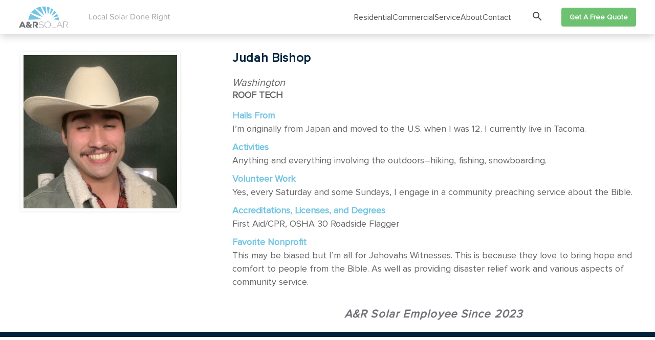

--- FILE ---
content_type: text/html; charset=UTF-8
request_url: https://www.a-rsolar.com/about/team/judah-bishop/
body_size: 23304
content:
<!DOCTYPE html>
<!--[if IE 7]>
<html class="ie ie7" lang="en-US" prefix="og: https://ogp.me/ns#" xmlns:og="https://ogp.me/ns#" xmlns:fb="https://ogp.me/ns/fb#">
<![endif]-->
<!--[if IE 8]>
<html class="ie ie8" lang="en-US" prefix="og: https://ogp.me/ns#" xmlns:og="https://ogp.me/ns#" xmlns:fb="https://ogp.me/ns/fb#">
<![endif]-->
<!--[if !(IE 7) | !(IE 8) ]><!-->
<html lang="en-US" prefix="og: https://ogp.me/ns#" xmlns:og="https://ogp.me/ns#" xmlns:fb="https://ogp.me/ns/fb#">
<!--<![endif]-->
<head>
	<meta charset="UTF-8">
	<meta name="viewport" content="width=device-width, initial-scale=1.0" />
	<link rel="profile" href="https://gmpg.org/xfn/11">
	<link rel="pingback" href="https://www.a-rsolar.com/xmlrpc.php">
	
<!-- Search Engine Optimization by Rank Math PRO - https://rankmath.com/ -->
<title>Judah Bishop | A&amp;R Solar</title>
<meta name="description" content="Meet Judah Bishop, roof tech for A&amp;R Solar."/>
<meta name="robots" content="follow, index, max-snippet:-1, max-video-preview:-1, max-image-preview:large"/>
<link rel="canonical" href="https://www.a-rsolar.com/about/team/judah-bishop/" />
<meta property="og:locale" content="en_US" />
<meta property="og:type" content="article" />
<meta property="og:title" content="Judah Bishop | A&amp;R Solar" />
<meta property="og:description" content="Meet Judah Bishop, roof tech for A&amp;R Solar." />
<meta property="og:url" content="https://www.a-rsolar.com/about/team/judah-bishop/" />
<meta property="og:site_name" content="A&amp;R Solar" />
<meta property="og:updated_time" content="2023-11-07T23:06:53+00:00" />
<meta property="og:image" content="https://www.a-rsolar.com/wp-content/uploads/2023/01/Judah-Bishop-1024x1024.jpg" />
<meta property="og:image:secure_url" content="https://www.a-rsolar.com/wp-content/uploads/2023/01/Judah-Bishop-1024x1024.jpg" />
<meta property="og:image:width" content="1024" />
<meta property="og:image:height" content="1024" />
<meta property="og:image:alt" content="Judah Bishop" />
<meta property="og:image:type" content="image/jpeg" />
<meta name="twitter:card" content="summary_large_image" />
<meta name="twitter:title" content="Judah Bishop | A&amp;R Solar" />
<meta name="twitter:description" content="Meet Judah Bishop, roof tech for A&amp;R Solar." />
<meta name="twitter:image" content="https://www.a-rsolar.com/wp-content/uploads/2023/01/Judah-Bishop-1024x1024.jpg" />
<!-- /Rank Math WordPress SEO plugin -->

<link rel='dns-prefetch' href='//fonts.googleapis.com' />
<link rel="alternate" type="application/rss+xml" title="A&amp;R Solar &raquo; Feed" href="https://www.a-rsolar.com/feed/" />
<link rel="alternate" type="application/rss+xml" title="A&amp;R Solar &raquo; Comments Feed" href="https://www.a-rsolar.com/comments/feed/" />
<link rel="alternate" title="oEmbed (JSON)" type="application/json+oembed" href="https://www.a-rsolar.com/wp-json/oembed/1.0/embed?url=https%3A%2F%2Fwww.a-rsolar.com%2Fabout%2Fteam%2Fjudah-bishop%2F" />
<link rel="alternate" title="oEmbed (XML)" type="text/xml+oembed" href="https://www.a-rsolar.com/wp-json/oembed/1.0/embed?url=https%3A%2F%2Fwww.a-rsolar.com%2Fabout%2Fteam%2Fjudah-bishop%2F&#038;format=xml" />
<style id='wp-img-auto-sizes-contain-inline-css' type='text/css'>img:is([sizes=auto i],[sizes^="auto," i]){contain-intrinsic-size:3000px 1500px}</style>
<link rel='stylesheet' id='thegem-preloader-css' href='https://www.a-rsolar.com/wp-content/cache/asset-cleanup/css/item/thegem__css__thegem-preloader-css-v943b84ac2e4022d01445fa5e50525f40dbbe06a5.css' type='text/css' media='all' />
<style id='thegem-preloader-inline-css' type='text/css'>body:not(.compose-mode) .gem-icon-style-gradient span,body:not(.compose-mode) .gem-icon .gem-icon-half-1,body:not(.compose-mode) .gem-icon .gem-icon-half-2{opacity:0!important}</style>
<link rel='stylesheet' id='thegem-reset-css' href='https://www.a-rsolar.com/wp-content/cache/asset-cleanup/css/item/thegem__css__thegem-reset-css-v9838c9e5e9ff4e14dc1aa230aa4822d1ba8791fa.css' type='text/css' media='all' />
<link rel='stylesheet' id='thegem-grid-css' href='https://www.a-rsolar.com/wp-content/cache/asset-cleanup/css/item/thegem__css__thegem-grid-css-v3875eaf77e72c216ca0ea6cefe1367aeae4d4894.css' type='text/css' media='all' />
<link rel='stylesheet' id='thegem-header-css' href='https://www.a-rsolar.com/wp-content/cache/asset-cleanup/css/item/thegem__css__thegem-header-css-vcfb83cea5a317fcc304f4ba7d65e76a847f57d4e.css' type='text/css' media='all' />
<link rel='stylesheet' id='thegem-style-css' href='https://www.a-rsolar.com/wp-content/cache/asset-cleanup/css/item/thegem__style-css-v16b30a2e9a2747dd3e5ee1f4ed49757eaab40f0a.css' type='text/css' media='all' />

<link rel='stylesheet' id='thegem-widgets-css' href='https://www.a-rsolar.com/wp-content/cache/asset-cleanup/css/item/thegem__css__thegem-widgets-css-vd73118adc64dc66c8e04ff8cad808cefef5fd586.css' type='text/css' media='all' />
<link rel='stylesheet' id='thegem-new-css-css' href='https://www.a-rsolar.com/wp-content/cache/asset-cleanup/css/item/thegem__css__thegem-new-css-css-v3bb79ba8506f825067b0cf09a672a586bacc97aa.css' type='text/css' media='all' />
<link rel='stylesheet' id='perevazka-css-css-css' href='https://www.a-rsolar.com/wp-content/cache/asset-cleanup/css/item/thegem__css__thegem-perevazka-css-css-v0d40cbd9ed71359221e7be9a4fe1a109a9509b2b.css' type='text/css' media='all' />
<link rel='stylesheet' id='thegem-custom-css' href='https://www.a-rsolar.com/wp-content/cache/asset-cleanup/css/item/content__uploads__thegem__css__custom-rmekj1za-css-v83363c6d61bdda1a424bfc841a0435a46cb4ff29.css' type='text/css' media='all' />
<style id='thegem-custom-inline-css' type='text/css'>body .breadcrumbs,body .breadcrumbs a,body .bc-devider:before{color:#fff}body .breadcrumbs .current{color:#00c9e3;border-bottom:3px solid #00c9e3}body .page-title-block .breadcrumbs-container{text-align:center}.page-breadcrumbs ul li a,.page-breadcrumbs ul li:not(:last-child):after{color:#99A9B5}.page-breadcrumbs ul li{color:#3C3950}.page-breadcrumbs ul li a:hover{color:#3C3950}.block-content{padding-top:0}.block-content:last-of-type{padding-bottom:0}#top-area{display:none}body.woocommerce #main.page__top-shadow:before{display:none;content:'';position:absolute;top:0;left:0;width:100%;height:5px;box-shadow:0 5px 5px -5px rgb(0 0 0 / .15) inset;z-index:1}body.woocommerce #main.page__top-shadow.visible:before{display:block}@media (max-width:991px){#page-title{padding-top:80px;padding-bottom:80px}.page-title-inner,body .breadcrumbs{padding-left:0;padding-right:0}.page-title-excerpt{margin-top:18px}#page-title .page-title-title{margin-top:0}#top-area{display:block}}@media (max-width:767px){#page-title{padding-top:80px;padding-bottom:80px}.page-title-inner,body .breadcrumbs{padding-left:0;padding-right:0}.page-title-excerpt{margin-top:18px}#page-title .page-title-title{margin-top:0}#top-area{display:none}}</style>
<link rel='stylesheet' id='js_composer_front-css' href='https://www.a-rsolar.com/wp-content/plugins/js_composer/assets/css/js_composer.min.css' type='text/css' media='all' />
<link rel='stylesheet' id='thegem_js_composer_front-css' href='https://www.a-rsolar.com/wp-content/cache/asset-cleanup/css/item/thegem__css__thegem-js_composer_columns-css-vcb65ff05b003ed66c53359a48f8cb8a6d8ed76c3.css' type='text/css' media='all' />
<link rel='stylesheet' id='thegem-additional-blog-1-css' href='https://www.a-rsolar.com/wp-content/cache/asset-cleanup/css/item/thegem__css__thegem-additional-blog-1-css-v6f4f8461164eacf7174bb6a9cbb7a672ec4a163b.css' type='text/css' media='all' />
<link rel='stylesheet' id='thegem-vc_elements-css' href='https://www.a-rsolar.com/wp-content/cache/asset-cleanup/css/item/thegem__css__thegem-vc_elements-css-v25c7e817aa2f4b93c55b7cb3a973d51322f09ace.css' type='text/css' media='all' />
<style id='wp-emoji-styles-inline-css' type='text/css'>img.wp-smiley,img.emoji{display:inline!important;border:none!important;box-shadow:none!important;height:1em!important;width:1em!important;margin:0 0.07em!important;vertical-align:-0.1em!important;background:none!important;padding:0!important}</style>
<link rel='stylesheet' id='uaf_client_css-css' href='https://www.a-rsolar.com/wp-content/cache/asset-cleanup/css/item/content__uploads__useanyfont__uaf-css-v159824f0e4e9c9221d18767f99904e1ab0fca366.css' type='text/css' media='all' />
<link rel='stylesheet' id='__EPYT__style-css' href='https://www.a-rsolar.com/wp-content/plugins/youtube-embed-plus/styles/ytprefs.min.css' type='text/css' media='all' />
<style id='__EPYT__style-inline-css' type='text/css'>.epyt-gallery-thumb{width:33.333%}</style>
<script type="text/javascript">function fullHeightRow(){var fullHeight,offsetTop,element=document.getElementsByClassName('vc_row-o-full-height')[0];if(element){fullHeight=window.innerHeight;offsetTop=window.pageYOffset+element.getBoundingClientRect().top;if(offsetTop<fullHeight){fullHeight=100-offsetTop/(fullHeight/100);element.style.minHeight=fullHeight+'vh'}}}</script><script type="text/javascript" src="https://www.a-rsolar.com/wp-includes/js/jquery/jquery.min.js" id="jquery-core-js"></script>
<script type="text/javascript" src="https://www.a-rsolar.com/wp-includes/js/jquery/jquery-migrate.min.js" id="jquery-migrate-js"></script>
<script type="text/javascript" id="__ytprefs__-js-extra">
/* <![CDATA[ */
var _EPYT_ = {"ajaxurl":"https://www.a-rsolar.com/wp-admin/admin-ajax.php","security":"0657dc39a8","gallery_scrolloffset":"20","eppathtoscripts":"https://www.a-rsolar.com/wp-content/plugins/youtube-embed-plus/scripts/","eppath":"https://www.a-rsolar.com/wp-content/plugins/youtube-embed-plus/","epresponsiveselector":"[\"iframe.__youtube_prefs_widget__\"]","epdovol":"1","version":"14.2.4","evselector":"iframe.__youtube_prefs__[src], iframe[src*=\"youtube.com/embed/\"], iframe[src*=\"youtube-nocookie.com/embed/\"]","ajax_compat":"","maxres_facade":"eager","ytapi_load":"light","pause_others":"","stopMobileBuffer":"1","facade_mode":"1","not_live_on_channel":""};
//# sourceURL=__ytprefs__-js-extra
/* ]]> */
</script>
<script type="text/javascript" defer src="https://www.a-rsolar.com/wp-content/plugins/youtube-embed-plus/scripts/ytprefs.min.js" id="__ytprefs__-js"></script>
<link rel="https://api.w.org/" href="https://www.a-rsolar.com/wp-json/" /><link rel="alternate" title="JSON" type="application/json" href="https://www.a-rsolar.com/wp-json/wp/v2/pages/34383" /><link rel="EditURI" type="application/rsd+xml" title="RSD" href="https://www.a-rsolar.com/xmlrpc.php?rsd" />
<meta name="generator" content="WordPress 6.9" />
<link rel='shortlink' href='https://www.a-rsolar.com/?p=34383' />
<!-- Google Tag Manager -->
<script>(function(w,d,s,l,i){w[l]=w[l]||[];w[l].push({'gtm.start':new Date().getTime(),event:'gtm.js'});var f=d.getElementsByTagName(s)[0],j=d.createElement(s),dl=l!='dataLayer'?'&l='+l:'';j.async=!0;j.src='https://www.googletagmanager.com/gtm.js?id='+i+dl;f.parentNode.insertBefore(j,f)})(window,document,'script','dataLayer','GTM-P68LLD8')</script>
<!-- End Google Tag Manager -->

<!-- Google tag (gtag.js) -->
<script async src="https://www.googletagmanager.com/gtag/js?id=AW-1004361752">window.dataLayer=window.dataLayer||[];function gtag(){dataLayer.push(arguments)}
gtag('js',new Date());gtag('config','AW-1004361752');fbq('track','PageView')</script>

<!-- Meta Pixel Code -->
<script>!function(f,b,e,v,n,t,s){if(f.fbq)return;n=f.fbq=function(){n.callMethod?n.callMethod.apply(n,arguments):n.queue.push(arguments)};if(!f._fbq)f._fbq=n;n.push=n;n.loaded=!0;n.version='2.0';n.queue=[];t=b.createElement(e);t.async=!0;t.src=v;s=b.getElementsByTagName(e)[0];s.parentNode.insertBefore(t,s)}(window,document,'script','https://connect.facebook.net/en_US/fbevents.js');fbq('init','546570002158715');fbq('track','PageView')</script>
<noscript><img height="1" width="1" style="display:none"
src="https://www.facebook.com/tr?id=546570002158715&ev=PageView&noscript=1" loading="lazy" decoding="async" 
/></noscript>
<!-- End Meta Pixel Code -->		<script>document.documentElement.className=document.documentElement.className.replace('no-js','js')</script>
				<style>.no-js img.lazyload{display:none}figure.wp-block-image img.lazyloading{min-width:150px}.lazyload,.lazyloading{opacity:0}.lazyloaded{opacity:1;transition:opacity 400ms;transition-delay:0ms}</style>
		<!-- Global site tag (gtag.js) - Google Analytics -->
<script async src="https://www.googletagmanager.com/gtag/js?id=UA-3580668-1"></script>
<script>window.dataLayer=window.dataLayer||[];function gtag(){dataLayer.push(arguments)}
gtag('js',new Date());gtag('config','UA-3580668-1')</script>
<!-- END Global site tag (gtag.js) - Google Analytics -->

<!-- Google Tag Manager -->
<script>(function(w,d,s,l,i){w[l]=w[l]||[];w[l].push({'gtm.start':new Date().getTime(),event:'gtm.js'});var f=d.getElementsByTagName(s)[0],j=d.createElement(s),dl=l!='dataLayer'?'&l='+l:'';j.async=!0;j.src='https://www.googletagmanager.com/gtm.js?id='+i+dl;f.parentNode.insertBefore(j,f)})(window,document,'script','dataLayer','GTM-P68LLD8')</script>
<!-- End Google Tag Manager --><meta name="generator" content="Powered by WPBakery Page Builder - drag and drop page builder for WordPress."/>
<style class='wp-fonts-local' type='text/css'>@font-face{font-family:proximanova-regular;font-style:normal;font-weight:400;font-display:fallback;src:url(https://www.a-rsolar.com/wp-content/uploads/useanyfont/7683ProximaNova-Regular.woff2) format('woff2')}@font-face{font-family:proxima-nova;font-style:normal;font-weight:400;font-display:fallback;src:url(https://www.a-rsolar.com/wp-content/uploads/useanyfont/4284Proxima-Nova.woff2) format('woff2')}</style>
<link rel="icon" href="https://www.a-rsolar.com/wp-content/uploads/2021/11/arsolar-fav.png" sizes="32x32" />
<link rel="icon" href="https://www.a-rsolar.com/wp-content/uploads/2021/11/arsolar-fav.png" sizes="192x192" />
<link rel="apple-touch-icon" href="https://www.a-rsolar.com/wp-content/uploads/2021/11/arsolar-fav.png" />
<meta name="msapplication-TileImage" content="https://www.a-rsolar.com/wp-content/uploads/2021/11/arsolar-fav.png" />
<script>if(document.querySelector('[data-type="vc_custom-css"]')){document.head.appendChild(document.querySelector('[data-type="vc_custom-css"]'))}</script>		<style type="text/css" id="wp-custom-css">.heading-subtitle,.heading-content{font-weight:400}.heading-subtitle{line-height:48px;font-size:32px}.heading-content{line-height:36px;font-size:24px}p{margin-bottom:15px}P:last-of-type{margin-bottom:0}a{font-weight:700;text-decoration:none}strong{font-weight:900;color:#73C5E2}.project_number strong{color:#000}@media (max-width:767px){.heading-subtitle{line-height:27px;margin-top:8px;font-size:18px}.heading-content{line-height:21px;font-size:14px}}.text-light,.text-light h1,.text-light h2,.text-light h3,.text-light h4,.text-light h5,.text-light h6{color:#FFF}.text-highlight{color:#4AB0C8}.wpb_text_column ul.bullet-list{margin-top:15px;padding-left:30px}.wpb_text_column ul.bullet-list li{padding-bottom:0}.wpb_text_column ul li::before{content:none}.wpb_text_column ul.bullet-list li::before{content:'';top:9px;left:-18px;width:6px;height:6px;background-color:#00223E}.wpb_text_column.heading-content ul.bullet-list li::before{top:15px}@media (max-width:767px){.wpb_text_column.heading-content ul.bullet-list li::before{top:6px}}.button-primary a,.button-secondary a,.header-style-3 #primary-menu.no-responsive>.menu-item-button,#site-header.mobile-menu-layout-overlay #primary-navigation.responsive #primary-menu .menu-item-button{margin:0!important;border-radius:4px!important}.button-primary a,.button-secondary a{border:1px solid #6EC170!important}.button-primary a,.header-style-3 #primary-menu.no-responsive>.menu-item-button,#site-header.mobile-menu-layout-overlay #primary-navigation.responsive #primary-menu .menu-item-button{background-color:#6EC170!important}.header-style-3 #primary-menu.no-responsive>.menu-item-button{border:0!important}.button-primary a,.button-secondary a,.header-style-3 #primary-menu.no-responsive>.menu-item-button>a,#site-header.mobile-menu-layout-overlay #primary-navigation.responsive #primary-menu .menu-item-button>a,#site-header.fixed.shrink.mobile-menu-layout-overlay #primary-navigation.responsive #primary-menu>li.menu-item-button.menu-item-active>a{height:37px!important;line-height:21px!important;padding:8px 16px!important;font-size:14px!important;font-weight:600!important;text-transform:capitalize!important}.button-primary a,.header-style-3 #primary-menu.no-responsive>.menu-item-button>a,#site-header.mobile-menu-layout-overlay #primary-navigation.responsive #primary-menu .menu-item-button>a{color:#FFF!important}.button-secondary a{color:#6EC170!important;background-color:#FFF!important}#site-header.mobile-menu-layout-overlay #primary-navigation.responsive #primary-menu .menu-item-button>a{text-align:center;border-bottom:0}.button-primary a:hover,.header-style-3 #primary-menu.no-responsive>.menu-item-button:hover,#site-header.mobile-menu-layout-overlay #primary-navigation.responsive #primary-menu .menu-item-button:hover{background-color:#4E894F!important}.button-primary a:hover{border-color:#4E894F!important}.button-secondary a:hover{background-color:#DEDEDE!important}.vc_section{margin-right:-21px;margin-left:-21px}.vc_col-has-fill>.vc_column-inner,.vc_row-has-fill+.vc_row-full-width+.vc_row>.vc_column_container>.vc_column-inner,.vc_row-has-fill+.vc_row>.vc_column_container>.vc_column-inner,.vc_row-has-fill+.vc_vc_row>.vc_row>.vc_vc_column>.vc_column_container>.vc_column-inner,.vc_row-has-fill+.vc_vc_row_inner>.vc_row>.vc_vc_column_inner>.vc_column_container>.vc_column-inner,.vc_row-has-fill>.vc_column_container>.vc_column-inner,.vc_row-has-fill>.vc_row>.vc_vc_column>.vc_column_container>.vc_column-inner,.vc_row-has-fill>.vc_vc_column_inner>.vc_column_container>.vc_column-inner,.vc_section.vc_section-has-fill,.vc_section.vc_section-has-fill+.vc_row-full-width+.vc_section,.vc_section.vc_section-has-fill+.vc_section{padding-top:0}.wpb_row.row-layout-custom{display:flex;flex-wrap:nowrap;row-gap:24px}.wpb_row.row-layout-custom>.column-width-538{flex:0 0 538px}.wpb_row.row-layout-custom>.column-width-557{flex:0 0 557px}.wpb_row.row-layout-custom>.column-width-auto{flex:1 1 auto}.wpb_column.column-max-width-640>.vc_column-inner>.wpb_wrapper{max-width:640px;margin-right:auto;margin-left:auto}.wpb_column.column-row-gap-16>.vc_column-inner>.wpb_wrapper,.wpb_column.column-row-gap-32>.vc_column-inner>.wpb_wrapper,.wpb_column.column-row-gap-48>.vc_column-inner>.wpb_wrapper,.wpb_column.column-row-align-right>.vc_column-inner>.wpb_wrapper,.wpb_column.column-row-align-left>.vc_column-inner>.wpb_wrapper,.wpb_text_column.column-row-gap-16>.wpb_wrapper,.wpb_text_column.column-row-gap-32>.wpb_wrapper,.wpb_text_column.column-row-gap-48>.wpb_wrapper{display:flex;flex-direction:column}.wpb_column.column-row-gap-16>.vc_column-inner>.wpb_wrapper,.wpb_text_column.column-row-gap-16>.wpb_wrapper{row-gap:16px}.wpb_column.column-row-gap-32>.vc_column-inner>.wpb_wrapper,.wpb_text_column.column-row-gap-32>.wpb_wrapper{row-gap:32px}.wpb_column.column-row-gap-48>.vc_column-inner>.wpb_wrapper,.wpb_text_column.column-row-gap-48>.wpb_wrapper{row-gap:48px}.wpb_column.column-max-width-576>.vc_column-inner>.wpb_wrapper{max-width:576px}.wpb_column.column-max-width-700>.vc_column-inner>.wpb_wrapper{max-width:700px}.wpb_column.column-row-align-right>.vc_column-inner>.wpb_wrapper{align-items:flex-end}.wpb_column.column-row-align-left>.vc_column-inner>.wpb_wrapper{align-items:flex-start}.wpb_column.column-border-left>.vc_column-inner>.wpb_wrapper,.wpb_text_column.column-border-left>.wpb_wrapper{padding-left:32px;border-left:4px solid #D32F2F}.vc_tta-container{margin-bottom:0!important}@media (max-width:979px){.wpb_row.row-layout-custom{flex-wrap:wrap}.wpb_row.row-layout-custom>.column-width-538,.wpb_row.row-layout-custom>.column-width-557,.wpb_row.row-layout-custom>.column-width-auto{flex:0 0 100%}.wpb_column.column-row-align-right>.vc_column-inner>.wpb_wrapper,.wpb_column.column-row-align-left>.vc_column-inner>.wpb_wrapper{align-items:center}}@media (max-width:767px){.wpb-content-wrapper>.hero-section.wpb_row{padding-top:74px}.wpb_column.column-row-gap-32>.vc_column-inner>.wpb_wrapper,.wpb_text_column.column-row-gap-32>.wpb_wrapper{row-gap:16px}.wpb_column.column-row-gap-48>.vc_column-inner>.wpb_wrapper,.wpb_text_column.column-row-gap-48>.wpb_wrapper{row-gap:24px}.wpb_column.column-border-left>.vc_column-inner>.wpb_wrapper,.wpb_text_column.column-border-left>.wpb_wrapper{padding-left:16px}}@media (min-width:1242px){.container{width:1242px}#page.sidebar-opened #main .container,#page.sidebar-opened .custom-footer .container{width:calc(1242px - 280px)}}#site-header-wrapper,#site-header{height:67px!important}#site-header{padding:12px 0;background-color:#FFF;-webkit-box-shadow:0 4px 16px -1px rgb(12 12 13 / .2)!important;-moz-box-shadow:0 4px 16px -1px rgb(12 12 13 / .2)!important;box-shadow:0 4px 16px -1px rgb(12 12 13 / .2)!important}#page:not(.vertical-header) #site-header.animated-header{position:relative;z-index:999}#site-header.fixed.shrink .top-area-background:before,#site-header.fixed.shrink .header-background:before{opacity:1}#site-header .site-title{padding:0!important}#site-header .site-title a img.default,#site-header .menu-item-logo a img.default,#site-header.fixed.shrink .site-title a img.default,#site-header.fixed.shrink .menu-item-logo a img.default,#site-header .site-title a img.small,#site-header .menu-item-logo a img.small,#site-header.fixed.shrink .site-title a img.small,#site-header.fixed.shrink .menu-item-logo a img.small{transition:none}#site-header .header-style-3 .primary-navigation.responsive{padding:0}.mobile-menu-slide-wrapper.left{padding-right:0!important}.header-style-3 #primary-menu.no-responsive{margin:0;display:flex;gap:25px;justify-content:flex-end;align-items:center}.header-style-3 #primary-menu.no-responsive>li{padding:0!important}#site-header .header-style-3 #primary-menu.no-responsive>.menu-item-search{top:unset!important;margin:0 39px}.header-style-3 #primary-menu.no-responsive>li>a{padding:10px 0!important}#site-header .header-style-3 #primary-menu.no-responsive>.menu-item-search>a{padding:0!important;width:20px;height:20px;display:flex;overflow:hidden}.header-style-3 #primary-menu.no-responsive>li.menu-item-current>a,.header-style-3 #primary-menu.no-responsive>li.menu-item-active>a,.header-style-3.header-layout-fullwidth_hamburger #primary-menu.no-responsive>li.menu-item-current>a,.header-style-3.header-layout-fullwidth_hamburger #primary-menu.no-responsive>li.menu-item-active>a{border:0}.menu-overlay.active{opacity:1}.mobile-menu-layout-overlay #primary-navigation.responsive .overlay-menu-wrapper{top:67px}body.admin-bar .mobile-menu-layout-overlay #primary-navigation.responsive .overlay-menu-wrapper{top:99px}.mobile-menu-layout-overlay #primary-navigation.responsive .overlay-menu-cell{vertical-align:top}.mobile-menu-layout-overlay #primary-navigation.responsive #primary-menu{padding:24px 32px 0;text-align:left;display:flex;flex-direction:column}.mobile-menu-layout-overlay #primary-navigation.responsive #primary-menu>li.menu-item-search{margin-top:16px;border-bottom:1px solid #D7D4C5;order:-1}.mobile-menu-layout-overlay #primary-navigation.responsive #primary-menu>li.menu-item-button{order:-2}.mobile-menu-layout-overlay #primary-navigation.responsive #primary-menu li>ul{margin-top:0!important;margin-bottom:0!important}#site-header.mobile-menu-layout-overlay #primary-navigation.responsive #primary-menu li>a,#site-header.fixed.shrink.mobile-menu-layout-overlay #primary-navigation.responsive #primary-menu>li.menu-item-active>a{line-height:19px;padding:16px 0!important;font-size:16px;border-bottom:1px solid #D7D4C5;display:block}#site-header.mobile-menu-layout-overlay #primary-navigation.responsive #primary-menu>li>ul>li>a{padding-right:32px!important;padding-left:32px!important}#site-header.mobile-menu-layout-overlay #primary-navigation.responsive #primary-menu>li>ul>li>ul>li>a{padding-right:64px!important;padding-left:64px!important}#site-header.mobile-menu-layout-overlay #primary-navigation.responsive #primary-menu>li.menu-item-search>a{display:flex;gap:16px}#site-header.mobile-menu-layout-overlay #primary-navigation.responsive #primary-menu>li.menu-item-search>a::before{width:auto;margin-right:0}#page.sidebar-opened #main,#page.sidebar-opened .custom-footer{margin-left:280px}#sidebar-menu-container,#main,.custom-footer{transition:all .3s}#sidebar-menu-container{position:fixed;top:99px;left:-280px;width:280px;height:calc(100vh - 99px);background-color:#FFF;z-index:998;display:none}#sidebar-menu-container.opened{left:0}#sidebar-menu-container>ul,#sidebar-menu-container .toggle{-webkit-box-shadow:0 4px 16px -1px rgb(12 12 13 / .2);-moz-box-shadow:0 4px 16px -1px rgb(12 12 13 / .2);box-shadow:0 4px 16px -1px rgb(12 12 13 / .2)}#sidebar-menu-container>ul{height:100%;padding:16px;overflow-y:scroll}#sidebar-menu-container li{margin-top:16px;padding-top:16px;text-transform:capitalize;border-top:1px solid #D7D4C5}#sidebar-menu-container>ul>li:first-child{margin-top:0;padding-top:0;border-top:0}#sidebar-menu-container li a{font-weight:400;color:#4F4F4F}#sidebar-menu-container li a:hover,#sidebar-menu-container .menu-item-active>a,#sidebar-menu-container .current-menu-ancestor>a{color:#6EC170}#sidebar-menu-container>ul>li>ul>li>a{padding-left:16px}#sidebar-menu-container>ul>li>ul>li>ul>li>a{padding-left:32px}#sidebar-menu-container .toggle{position:absolute;top:16px;right:-40px;width:40px;height:56px;background-image:url(/wp-content/uploads/2022/07/img-ico-menu.svg);background-size:auto;background-repeat:no-repeat;background-position:center;background-color:#FFF;border-top-right-radius:8px;border-bottom-right-radius:8px;cursor:pointer;z-index:-1}#sidebar-menu-container.opened .toggle{background-image:url(/wp-content/uploads/2022/07/img-ico-chevron-left-2.svg)}@media (max-width:979px){#page.sidebar-opened #main,#page.sidebar-opened .custom-footer{margin-left:0}#sidebar-menu-container{display:none}}.faq-column-container .faq-item,.faq-column-container .faq-item .vc_toggle_title h4{color:#00223E}.faq-column-container .faq-item{margin-bottom:0!important;padding:24px 32px;text-align:left;background-color:#FFF;border-radius:8px;-webkit-box-shadow:0 16px 32px -4px rgb(12 12 13 / .2);-moz-box-shadow:0 16px 32px -4px rgb(12 12 13 / .2);box-shadow:0 16px 32px -4px rgb(12 12 13 / .2);overflow:hidden}.faq-column-container .faq-item .vc_toggle_title{border:0;display:flex;justify-content:space-between;align-items:center;gap:16px}.faq-column-container .faq-item .vc_toggle_title h4{line-height:36px;font-size:24px}.faq-column-container .faq-item .vc_toggle_title .vc_toggle_icon{margin-left:0}.faq-column-container .faq-item .vc_toggle_content{line-height:24px;margin-top:16px;margin-bottom:0;font-size:16px}@media (max-width:767px){.faq-column-container .faq-item{padding:16px}.faq-column-container .faq-item .vc_toggle_title h4,.faq-column-container .faq-item .vc_toggle_content{line-height:21px;font-size:14px}.faq-column-container .faq-item .vc_toggle_content{margin-top:8px}}.gem-counter-box{display:flex;justify-content:center;flex-wrap:wrap;gap:24px 32px}.gem-counter-box::before,.gem-counter-box::after{content:none}.gem-counter-box .gem-counter{max-width:340px;margin-bottom:0;padding:30px;background-color:#FFF;border-radius:8px;-webkit-box-shadow:0 16px 32px -4px rgb(12 12 13 / .2);-moz-box-shadow:0 16px 32px -4px rgb(12 12 13 / .2);box-shadow:0 16px 32px -4px rgb(12 12 13 / .2);display:flex;justify-content:center;align-items:center}.gem-counter-box .gem-counter .gem-counter-inner{padding:0}.gem-counter-box .gem-counter .gem-counter-inner .gem-counter-icon,.gem-counter-box .gem-counter .gem-counter-inner .gem-counter-text{line-height:36px;font-size:24px;font-weight:700;color:#4AB0C8;text-transform:capitalize}.gem-counter-box .gem-counter .gem-counter-inner .gem-counter-icon{margin-bottom:0;display:flex;flex-direction:column;align-items:center}.gem-counter-box .gem-counter .gem-counter-inner .gem-counter-number{line-height:51px;font-size:34px;display:flex;flex-direction:column-reverse}.gem-counter-box .gem-counter .gem-counter-inner .gem-counter-number .gem-counter-odometer{color:#00223E}@media (max-width:767px){.gem-counter-box .gem-counter{max-width:200px;padding:16px 24px}.gem-counter-box .gem-counter .gem-counter-inner .gem-counter-icon,.gem-counter-box .gem-counter .gem-counter-inner .gem-counter-text{line-height:18px;font-size:12px}.gem-counter-box .gem-counter .gem-counter-inner .gem-counter-icon img{width:40px;height:auto}.gem-counter-box .gem-counter .gem-counter-inner .gem-counter-number{line-height:24px;font-size:16px}}.featured-card-container{width:100%;margin-right:0;margin-left:0;justify-content:center;gap:24px 32px}.featured-card-container.container-width-862{width:862px}.featured-card-container .featured-card{width:100%;max-width:266px}.featured-card-container .featured-card>.vc_column-inner{padding-right:0!important;padding-left:0!important}.featured-card-container .featured-card>.vc_column-inner>.wpb_wrapper{height:100%;line-height:24px;padding:24px;font-size:16px;text-transform:capitalize;text-align:center;color:#00223E;background-color:#FFF;border-radius:8px;display:flex;flex-direction:column;align-items:center;gap:16px;cursor:default}.featured-card-container .featured-card.border-top>.vc_column-inner>.wpb_wrapper{border-top:10px solid #4AB0C8}.featured-card-container .featured-card.border-top>.vc_column-inner>.wpb_wrapper:hover{color:#FFF;background-color:#4AB0C8}.featured-card-container .featured-card>.vc_column-inner>.wpb_wrapper>.featured-card-icon>.wpb_wrapper,.featured-card-container .featured-card>.vc_column-inner>.wpb_wrapper>.featured-card-icon>.wpb_wrapper svg{width:55px;height:55px}.featured-card-container .featured-card>.vc_column-inner>.wpb_wrapper:hover>.featured-card-icon>.wpb_wrapper svg path{stroke:#FFF}@media (max-width:979px){.featured-card-container.container-width-862{width:100%}}@media (max-width:767px){.featured-card-container .featured-card{max-width:237px}.featured-card-container .featured-card>.vc_column-inner>.wpb_wrapper{line-height:21px;padding:24px 16px;font-size:14px}.featured-card-container .featured-card>.vc_column-inner>.wpb_wrapper>.featured-card-icon>.wpb_wrapper,.featured-card-container .featured-card>.vc_column-inner>.wpb_wrapper>.featured-card-icon>.wpb_wrapper svg{width:32px;height:32px}}.flying-container{margin-right:0;margin-left:0;padding:32px;background-color:#FFF;border-radius:8px;-webkit-box-shadow:0 16px 32px -4px rgb(12 12 13 / .2);-moz-box-shadow:0 16px 32px -4px rgb(12 12 13 / .2);box-shadow:0 16px 32px -4px rgb(12 12 13 / .2)}.flying-container>.wpb_column>.vc_column-inner{padding-right:0!important;padding-left:0!important}.tabbed-content{margin:-48px 28px 0;padding:24px 16px 16px;background-color:#FFF;border-bottom-right-radius:8px;border-bottom-left-radius:8px;display:flex;align-items:center;gap:32px;overflow:hidden}.tabbed-content .vc_tta-tabs-container{margin:0!important;flex:0 0 180px}.tabbed-content .vc_tta-tabs-container .vc_tta-tabs-list{padding:0!important;display:flex!important;flex-direction:column;gap:8px}.tabbed-content .vc_tta-tabs-container .vc_tta-tabs-list .vc_tta-tab{margin:0}.tabbed-content .vc_tta-tabs-container .vc_tta-tabs-list .vc_tta-tab a{line-height:24px!important;padding:4px 16px 4px 50px;text-transform:none!important;border:0!important;border-radius:4px!important;color:#00223E!important;background-color:#E7E8EB!important}.tabbed-content .vc_tta-tabs-container .vc_tta-tabs-list .vc_tta-tab.vc_active a{color:#FFF!important;background-color:#4AB0C8!important}.tabbed-content .vc_tta-tabs-container .vc_tta-tabs-list .vc_tta-tab a .vc_tta-title-text{position:relative}.tabbed-content .vc_tta-tabs-container .vc_tta-tabs-list .vc_tta-tab a .vc_tta-title-text::before{position:absolute;left:-34px}.tabbed-content .vc_tta-tabs-container .vc_tta-tabs-list .vc_tta-tab:nth-child(1) a .vc_tta-title-text::before{content:'1'}.tabbed-content .vc_tta-tabs-container .vc_tta-tabs-list .vc_tta-tab:nth-child(2) a .vc_tta-title-text::before{content:'2'}.tabbed-content .vc_tta-tabs-container .vc_tta-tabs-list .vc_tta-tab:nth-child(3) a .vc_tta-title-text::before{content:'3'}.tabbed-content .vc_tta-tabs-container .vc_tta-tabs-list .vc_tta-tab:nth-child(4) a .vc_tta-title-text::before{content:'4'}.tabbed-content .vc_tta-panels-container{width:100%}.tabbed-content .vc_tta-panels-container .vc_tta-panels{border:0!important;border-radius:0!important}.tabbed-content .vc_tta-panels-container .vc_tta-panels .vc_tta-panel,.tabbed-content .vc_tta-panels-container .vc_tta-panels .vc_tta-panel .vc_tta-panel-heading,.tabbed-content .vc_tta-panels-container .vc_tta-panels .vc_tta-panel .vc_tta-panel-body{margin:0!important;padding:0!important;border:0!important;border-radius:0!important}.tabbed-content .vc_tta-panels-container .vc_tta-panels .vc_tta-panel .vc_tta-panel-body .wpb_row{margin:0}.tabbed-content .vc_tta-panels-container .vc_tta-panels .vc_tta-panel .vc_tta-panel-body .wpb_row .wpb_column>.vc_column-inner{padding:0}.tabbed-content .vc_tta-panels-container .vc_tta-panels .vc_tta-panel .vc_tta-panel-body .wpb_row .wpb_column>.vc_column-inner>.wpb_wrapper{display:flex;align-items:center;gap:32px}.tabbed-content .vc_tta-panels-container .vc_tta-panels .vc_tta-panel .vc_tta-panel-body .wpb_single_image{flex:0 0 64px}.tabbed-content .vc_tta-panels-container .vc_tta-panels .vc_tta-panel .vc_tta-panel-body .wpb_text_column{text-align:left;flex:1 1 auto}.tabbed-content .vc_tta-panels-container .vc_tta-panels .vc_tta-panel .vc_tta-panel-body .wpb_text_column ul{margin-top:8px}@media (max-width:767px){.tabbed-content{margin:0;padding:0;background-color:transparent!important;overflow:visible}.tabbed-content .vc_tta-panels-container .vc_tta-panels .vc_tta-panel{margin-bottom:24px!important;padding:16px!important;background-color:#FFF;border-radius:8px!important;-webkit-box-shadow:0 16px 32px -4px rgb(12 12 13 / .2);-moz-box-shadow:0 16px 32px -4px rgb(12 12 13 / .2);box-shadow:0 16px 32px -4px rgb(12 12 13 / .2)}.tabbed-content .vc_tta-panels-container .vc_tta-panels .vc_tta-panel:last-child{margin-bottom:0!important}.tabbed-content .vc_tta-panels-container .vc_tta-panels .vc_tta-panel .vc_tta-panel-heading{display:none!important}.tabbed-content .vc_tta-panels-container .vc_tta-panels .vc_tta-panel .vc_tta-panel-body{display:block!important}.tabbed-content .vc_tta-panels-container .vc_tta-panels .vc_tta-panel .vc_tta-panel-body .wpb_row .wpb_column>.vc_column-inner>.wpb_wrapper{gap:16px}}.battery-meter-container{position:relative;margin:0 12px 0 0;padding:16px;background-color:#FFF;border-radius:8px;display:flex;align-items:center;gap:16px}.battery-meter-container::before{content:none}.battery-meter-container::after{position:absolute;right:-12px;top:50%;width:12px;height:34px;margin-top:-17px;background-color:#FFF;border-top-right-radius:8px;border-bottom-right-radius:8px;-webkit-box-shadow:0 16px 32px -4px rgb(12 12 13 / .2);-moz-box-shadow:0 16px 32px -4px rgb(12 12 13 / .2);box-shadow:0 16px 32px -4px rgb(12 12 13 / .2)}.battery-meter-container .battery-meter-image{flex:0 0 24px}.battery-meter-container .battery-meter-content{flex:1 1 auto}.battery-meter-container>.wpb_column>.vc_column-inner{padding-right:0!important;padding-left:0!important}.battery-meter-container .battery-meter-content .battery-meter{height:32px;border-radius:8px;display:flex;overflow:hidden}.battery-meter-container .battery-meter-content .battery-meter .meter-item{width:25%;height:100%;opacity:.5;transition:opacity .3s}.battery-meter-container .battery-meter-content .battery-meter .meter-item.visible{opacity:1}.battery-meter-container .battery-meter-content .battery-meter .meter-item:nth-child(1){background-color:#E4712E}.battery-meter-container .battery-meter-content .battery-meter .meter-item:nth-child(2){background-color:#C79F2D}.battery-meter-container .battery-meter-content .battery-meter .meter-item:nth-child(3){background-color:#8CBE1D}.battery-meter-container .battery-meter-content .battery-meter .meter-item:nth-child(4){background-color:#30C900}@media (max-width:767px){.battery-meter-container{display:none}}.testimonial-slider .splide__track{margin-left:-24px;padding-left:24px!important}.testimonial-slider .splide__slide{padding-bottom:24px!important}.testimonial-slider .splide__arrows .splide__arrow{width:48px;height:48px;background:#6EC170;opacity:1!important}.testimonial-slider .splide__arrows .splide__arrow:hover:not(:disabled){background:#4E894F}.testimonial-slider .splide__arrows .splide__arrow svg{fill:#FFF}.testimonial-slider .splide__arrows .splide__arrow--prev{left:-84px}.testimonial-slider .splide__arrows .splide__arrow--next{right:-84px}.testimonial-slider .splide__pagination{top:-65px;bottom:auto;padding:0;justify-content:flex-end;gap:8px}.testimonial-slider .splide__pagination li,.testimonial-slider .splide__pagination .splide__pagination__page{height:6px}.testimonial-slider .splide__pagination .splide__pagination__page{width:30px;margin:0;background:#C5C5C5;border-radius:8px;display:block;opacity:1}.testimonial-slider .splide__pagination .splide__pagination__page.is-active{background:#4AB0C8;transform:none}.testimonial-mobile{display:none}.testimonial-mobile ul{margin:0;padding:0;display:flex;flex-direction:column;align-items:center;gap:24px}.testimonial-mobile ul li{padding-bottom:0}.testimonial-slide{width:470px;border-radius:8px;direction:ltr;overflow:hidden}.testimonial-slide p{margin-bottom:0}.testimonial-slide .testimonial-image{height:223px;background-size:cover}.testimonial-slide .testimonial-details{padding:24px;background-color:#FFF;display:flex;gap:16px}.testimonial-slide .testimonial-details .testimonial-author-image{width:60px;height:60px;border-radius:50%}.testimonial-slide .testimonial-details .testimonial-content{text-align:left;display:flex;flex-direction:column;gap:8px}.testimonial-slide .testimonial-details .testimonial-content .testimonial-author{font-weight:700}@media (max-width:1379px){.testimonial-slider .splide__arrows .splide__arrow{display:none}}@media (max-width:767px){.testimonial-heading-container{text-align:center}.testimonial-slider{display:none}.testimonial-mobile{display:block}.testimonial-slide{width:100%;max-width:470px}.testimonial-slide .testimonial-image{height:120px}}.wpb_gallery .wpb_flexslider{max-width:938px;margin:0 auto 54px;background:#fff0}.wpb_gallery .wpb_flexslider .flex-viewport{max-height:470px;border-radius:8px}.wpb_gallery .wpb_flexslider .flex-direction-nav a{width:48px;height:48px;margin-top:-24px;background-color:#6EC170!important;border-radius:50%;opacity:1!important;display:flex;justify-content:center;align-items:center}.wpb_gallery .wpb_flexslider .flex-direction-nav .flex-prev{left:-84px!important}.wpb_gallery .wpb_flexslider .flex-direction-nav .flex-next{right:-84px!important}.wpb_gallery .wpb_flexslider .flex-direction-nav a:hover{background-color:#4E894F!important}.wpb_gallery .wpb_flexslider .flex-direction-nav a::before{content:none}.wpb_gallery .wpb_flexslider .flex-control-nav{margin-top:48px!important;display:flex;justify-content:center;gap:8px}.wpb_gallery .wpb_flexslider .flex-control-nav li{margin:0}.wpb_gallery .wpb_flexslider .flex-control-nav li a{width:30px;height:6px;border-radius:8px;box-shadow:none}@media (max-width:767px){.wpb_gallery .wpb_flexslider{margin-bottom:30px}.wpb_gallery .wpb_flexslider .flex-control-nav{margin-top:24px!important}}.hero-section .thegem-te-post-breadcrumbs{position:absolute;top:-75px}.hero-section .thegem-te-post-breadcrumbs .post-breadcrumbs ul li,.hero-section .thegem-te-post-breadcrumbs .post-breadcrumbs ul li a{color:#FFF}.hero-section .thegem-te-post-breadcrumbs .post-breadcrumbs ul li{font-size:16px}.hero-section .thegem-te-post-breadcrumbs .post-breadcrumbs ul li a:hover{color:#6EC170}@media (max-width:767px){.hero-section .thegem-te-post-breadcrumbs{top:-59px}.hero-section .thegem-te-post-breadcrumbs .post-breadcrumbs ul li{line-height:15px;font-size:12px}}.post-categories-list{margin-bottom:48px}.post-categories-list ul{margin:0;padding:0;list-style:none;display:flex;flex-wrap:wrap;gap:20px 30px}.post-categories-list ul li a,.post-meta-categories a{color:#72C5E2}.blog-style-default{margin-bottom:0!important;padding-bottom:0!important;display:flex;flex-wrap:wrap;gap:60px}.blog-style-default::before,.blog-style-default::after{content:none}.blog-style-default article:not(.sticky){width:calc(50% - 30px);margin-bottom:0;padding-bottom:0;border:0;box-shadow:0 0 30px 0 rgb(16 24 40 / .19)}@media (max-width:767px){.blog-style-default article:not(.sticky){width:100%}}.blog-style-default article .post-image{margin-bottom:0!important}.blog-style-default article .post-meta-container{padding:30px}.blog-style-default article .post-date{line-height:22px;font-size:12px}.blog-style-default article .post-title{margin-bottom:20px}.blog-style-default article .post-title .entry-title{line-height:33px;margin:0;font-weight:400}.blog-style-default article .post-text{line-height:22px;margin-bottom:15px;padding-bottom:10px;font-size:16px;border-bottom:1px solid #72c5e2}.blog-style-default article .post-text p{margin-bottom:0}.blog-style-default article .post-footer{display:flex;justify-content:space-between;align-items:center}.blog-style-default article .post-footer .gem-button-container .gem-button{margin:0}.blog-style-default article .post-footer .post-read-more{line-height:22px;font-size:18px;font-weight:700;color:#72c5e2}.single-post .new-header-section{min-height:366px}.single-post .new-header-section .column-title .wpb_content_element{margin-bottom:0}.single-post .new-header-section .column-title h1{line-height:74px;font-size:64px;font-weight:700;text-align:center;color:#FFF}.post-content .post-meta{margin-bottom:50px}.single-post-meta.entry-meta{display:flex;justify-content:space-between;margin-bottom:0;flex-direction:row-reverse;gap:50px}.single-post-meta .post-meta-right{float:none;margin-left:0}@media (max-width:979px){.single-post .new-header-section .column-title h1{line-height:58px;font-size:48px}}@media (max-width:767px){.single-post .new-header-section{min-height:314px}.single-post .new-header-section>.wpb_column:first-child{display:none}.single-post .new-header-section .column-title h1{line-height:35px;font-size:25px}.single-post .new-header-section .column-icons>.vc_column-inner>.wpb_wrapper{display:flex;justify-content:center}.single-post .new-header-section .column-icons>.vc_column-inner>.wpb_wrapper .vc_icon_element{margin-bottom:0!important}.single-post-meta.entry-meta{flex-wrap:wrap;flex-direction:row}}.gem-pagination{margin-top:60px}.archive.category .gem-pagination{margin-top:0}.post-footer-container{display:flex;justify-content:space-between;align-items:center}.post-meta-navigation{position:relative;line-height:22px;margin:60px 0 0;padding:15px 0;font-family:inherit;font-size:18px;font-weight:700;color:#73C5E2;display:block}.post-meta-navigation>span+span{margin-left:0}.post-meta-navigation-prev,.post-meta-navigation-next{position:absolute;top:15px}.post-meta-navigation-prev a,.post-meta-navigation-next a{display:flex;align-items:center;gap:0 5px;white-space:normal}.post-meta-navigation-next a{text-align:right}.post-meta-navigation-next{right:0}.post-meta-navigation-button{display:block;text-align:center}.post-meta-navigation-button a{padding:14px 18px;border:1px solid #73C5E2;border-radius:10px}@media (max-width:767px){.post-meta-navigation{padding:5px 0;display:flex;align-items:center}.post-meta-navigation-prev,.post-meta-navigation-next{position:relative;top:0;width:26%}.post-meta-navigation-button{width:48%}}@media screen and (max-width:995px){.widget-area{margin-top:60px}}.widget-area .widget+.widget{margin-top:50px}.sidebar #custom_html-2{line-height:27px;text-align:center}.sidebar #custom_html-3{line-height:20px;font-size:14px;text-align:center}.sidebar #custom_html-3 .widget-container{margin-bottom:10px;padding:32px 20px;background-color:#EAF6FB;border-radius:10px}.sidebar #custom_html-3 .widget-container:last-child{margin-bottom:0}.sidebar #custom_html-3 p{margin-bottom:0}.sidebar #custom_html-5,.sidebar #forminator_widget-2{padding:30px 30px 78px;text-align:center;background-color:#EAF6FB;border-radius:10px}.sidebar #forminator_widget-2{padding-bottom:30px}.sidebar #forminator_widget-2 form{margin-top:0}.sidebar #forminator_widget-2 form .forminator-row,.sidebar #forminator_widget-2 form .forminator-response-message{margin-bottom:15px}.sidebar #forminator_widget-2 form .forminator-row-last{margin-bottom:0}.sidebar #forminator_widget-2 form input{background-color:#FFF!important;border-radius:3px!important}.sidebar #forminator_widget-2 form button{width:100%;line-height:20px;font-size:16px!important;background-color:#73C5E2!important;border:1px solid #5390a7!important;border-radius:3px!important;box-shadow:none!important}.widget-area .widget-title{line-height:33px;margin:0 0 15px;font-size:22px;text-transform:none;color:#4F4F4F}.widget-title:after{content:none}.gsc-control-cse{padding:0!important;border-color:#D0D5DD!important;border-radius:8px}form.gsc-search-box,table.gsc-search-box{margin-bottom:0!important}table.gsc-search-box td{border:0!important;padding:10px!important}table.gsc-search-box td.gsc-input{padding-right:5px!important}table.gsc-search-box td.gsc-input .gsst_b,table.gsc-search-box td.gsc-input .gsst_a{padding:0!important}table.gsc-search-box td.gsc-input .gsst_a{display:flex}table.gsc-search-box td.gsc-search-button{padding-left:5px!important}.gsc-input-box{border:0!important}.gsc-input-box table.gsc-input td{padding:0!important}.gsc-search-button-v2{padding:0!important;background-color:transparent!important;border:0!important;display:flex}.gsc-search-button-v2 svg{fill:#BDBDBD!important}.gsc-above-wrapper-area{border-top:1px solid #e9e9e9}.gsc-above-wrapper-area-container td,.gssb_c td{border:0!important}.gssb_c td.gssb_e{background-color:#FFF;border:1px solid #BDBDBD!important;box-shadow:none}.gssb_c td.gssb_f{padding:0!important}.gssb_c td.gssb_e .gsc-completion-container{border:0!important;box-shadow:none!important}.bio_name.w_content h2{font-size:36px;line-height:12px;color:#646464;margin-bottom:10px}.bio_name.w_content p em,.bio_name.w_content em,.bio_name.w_content span em{font-size:20px;line-height:30px;color:#646464;margin-bottom:0;margin-top:0;font-weight:500!important}.bio_name.w_content p img,.bio_name.w_content p span img{margin-bottom:20px;margin-top:10px}.bio_name.w_content p,.bio_name.w_content p span{font-size:18px;line-height:18px;color:#646464;margin-bottom:0;margin-top:0;font-weight:900}.bio_sub.w_content p strong{color:#73c5e2;font-weight:900;font-size:18px;line-height:26px}.bio_sub.w_content p{color:#646464;font-size:18px;line-height:26px;margin-bottom:10px;margin-top:0}.bio_content_footer h3 em,.bio_content_footer h3{font-size:22px;line-height:32px;color:#717277}.bio_content_footer h3 em{margin-top:0;margin-bottom:0}.quick-links-container{margin:0;padding:30px;background-color:#EAF6FB;border-radius:10px}.single-post .post-content .quick-links-container{margin-bottom:1.1em}.quick-links-container ul{margin:0}.quick-links-container ul li{padding-bottom:0;list-style:disc}.quick-links-container ul li::before{content:none}.event-popup-container{position:fixed;top:0;width:100%;min-height:100vh;padding:120px 15px 0;background-color:rgb(0 0 0 / .8);z-index:99999}.event-popup-content{position:relative;max-width:1300px;margin:0 auto}.event-popup-content img{max-width:100%}.event-popup-content .mobile-img{display:none}.event-popup-link{display:block}.event-popup-close{position:absolute;top:15px;left:15px;width:28px;height:28px;text-indent:-9999px;background:#fff0 url(/wp-content/uploads/2023/05/img-icon-close.png) no-repeat;background-size:cover;cursor:pointer}@media (max-width:767px){.event-popup-close{top:-10px;left:auto;right:-10px;width:20px;height:20px}.event-popup-content .desktop-img{display:none}.event-popup-content .mobile-img{display:block}}div#featured_box_top{position:relative}.featured_box #featured_box_inner::before{content:'';position:absolute;width:96%;height:100%;background-color:#FFF}div#featured_inner_1,div#featured_inner_2,div#featured_inner_3{position:relative;margin:0 0 20px;padding:20px;background-color:#F5F5F5;box-shadow:0 4px 4px 0 #000000A8;z-index:999999999}div#featured_inner_1 p,div#featured_inner_2 p,div#featured_inner_3 p{color:#000}.wpb_text_column.wpb_content_element.featured_image{margin-bottom:0}@media(min-width:767px){div#featured_inner_1,div#featured_inner_2,div#featured_inner_3{min-height:111px}}.icon_box_one,.icon_box_two,.icon_box_three,.icon_box_four{min-height:100px;margin-bottom:10px}.icon_box_one p img,.icon_box_two p img,.icon_box_three p img,.icon_box_four p img{margin-bottom:10px}.icon_box_one,.icon_box_three{border-right:1px solid #BDBDBD}@media(min-width:976px){.icon_box_one,.icon_box_two,.icon_box_three{border-right:1px solid #BDBDBD}}@media(max-width:767px){.icon_box_one,.icon_box_three{border-right:0}}.custom-footer,.custom-footer h3,.custom-footer a,.custom-footer li a{line-height:21px;font-size:14px;color:#404040}.custom-footer{border-top:10px solid #00223E}.custom-footer a{font-weight:400}.custom-footer a:hover{color:#6EC170}.custom-footer .wpb_content_element,.custom-footer .gem-wrapbox,.custom-footer .footer-top,.custom-footer .footer-middle{margin-bottom:0}.custom-footer .gem-wrapbox{display:block}.custom-footer .footer-top .gem-wrapbox{display:none;margin:0 auto 32px}.custom-footer .footer-top{padding-top:64px!important;padding-bottom:0!important}.custom-footer .footer-middle{padding-top:32px!important;padding-bottom:32px!important}.custom-footer .footer-bottom{line-height:21px;padding-top:4px!important;padding-bottom:4px!important;font-size:14px;color:#FFF;background-color:#00223E}.custom-footer .footer-bottom a{font-weight:700;text-decoration:underline;color:#6EC170}.custom-footer .footer-column-wrapper{width:100%;padding:0 60px;display:flex;justify-content:space-between;gap:32px 0}.custom-footer .footer-column-wrapper.border-top{padding-top:32px;border-top:1px solid #A0A5A9;align-items:center}.custom-footer .footer-column-wrapper .vc_column_container{width:auto}.custom-footer .footer-column-wrapper .vc_column_container>.vc_column-inner{padding-right:0;padding-left:0}.custom-footer .footer-menu-container ul{margin:0;padding:0;text-align:center;display:flex;flex-direction:column;gap:16px}.custom-footer .footer-menu-container .footer-menu-item,.custom-footer .footer-social-container .footer-social-item{padding-bottom:0}.custom-footer .footer-menu-container .footer-menu-item a{font-weight:700}.custom-footer .footer-text-container h3,.custom-footer .footer-location-container p{margin-bottom:0}.custom-footer .footer-location-container{display:flex;flex-direction:column;gap:8px}.custom-footer .footer-form-container{max-width:200px}.custom-footer .footer-form-container h3{text-transform:capitalize}.custom-footer .footer-social-container ul{margin:0;padding:0;display:flex;align-items:center;gap:16px}.custom-footer .footer-social-container .footer-social-item,.custom-footer .footer-social-container .footer-social-item i{width:32px;height:32px}.custom-footer .footer-social-container .footer-social-item i{display:block;background-repeat:no-repeat;background-position:center}.custom-footer .footer-social-container .footer-social-item.facebook i{background-image:url(/wp-content/uploads/2022/07/img-logo-facebook.svg)}.custom-footer .footer-social-container .footer-social-item.instagram i{background-image:url(/wp-content/uploads/2022/07/img-logo-instagram.svg)}.custom-footer .footer-social-container .footer-social-item.youtube i{background-image:url(/wp-content/uploads/2022/07/img-logo-youtube.svg)}.custom-footer .footer-social-container .footer-social-item.threads i{background-image:url(/wp-content/uploads/2022/07/img-logo-threads.svg)}.custom-footer .footer-social-container .footer-social-item.bluesky i{background-image:url(/wp-content/uploads/2022/07/img-logo-bluesky.svg)}.custom-footer .footer-social-container .footer-social-item.linkedin i{background-image:url(/wp-content/uploads/2022/07/img-logo-linkedin.svg)}.custom-footer .footer-social-container .footer-social-item{background-color:#6EC170;border-radius:50%}.custom-footer .footer-social-container .footer-social-item:hover{background-color:#4E894F}.custom-footer .footer-image-container{display:flex;align-items:center;gap:32px}.custom-footer .footer-copy-container{display:flex;justify-content:center;align-items:center;gap:16px}.custom-footer .footer-text-location-washington,.custom-footer .footer-text-location-oregon,.custom-footer .footer-text-phone,.custom-footer .footer-text-address,.custom-footer .footer-text-mail{display:flex;align-items:center;gap:8px}.custom-footer .footer-text-location-washington::before,.custom-footer .footer-text-location-oregon::before,.custom-footer .footer-text-phone::before,.custom-footer .footer-text-address::before,.custom-footer .footer-text-mail::before{content:'';width:24px;height:24px;background-size:contain;background-repeat:no-repeat;background-position:center}.custom-footer .footer-text-location-washington::before{background-image:url(/wp-content/uploads/2022/07/img-ico-location-washington.svg)}.custom-footer .footer-text-location-oregon::before{background-image:url(/wp-content/uploads/2022/07/img-ico-location-oregon.svg)}.custom-footer .footer-text-phone::before{background-image:url(/wp-content/uploads/2022/07/img-ico-phone.svg)}.custom-footer .footer-text-address::before{background-image:url(/wp-content/uploads/2022/07/img-ico-map-pin.svg)}.custom-footer .footer-text-mail::before{background-image:url(/wp-content/uploads/2022/07/img-ico-mail.svg)}@media (max-width:979px){.custom-footer .footer-top .gem-wrapbox{display:block}.custom-footer .footer-column-wrapper{padding:0 21px}.custom-footer .footer-top .footer-column-wrapper{flex-wrap:wrap}.custom-footer .footer-column-wrapper.border-top{padding-top:0;border-top:0;flex-direction:column}.custom-footer .footer-top .footer-column-wrapper .vc_column_container:nth-child(1),.custom-footer .footer-top .footer-column-wrapper .vc_column_container:nth-child(4){width:100%}.custom-footer .footer-top .footer-column-wrapper .vc_column_container:nth-child(2),.custom-footer .footer-top .footer-column-wrapper .vc_column_container:nth-child(3){width:50%}.custom-footer .footer-middle .footer-column-wrapper .vc_column_container:nth-child(1){display:none}.custom-footer .footer-middle .footer-column-wrapper .vc_column_container:nth-child(3){order:-1}.custom-footer .footer-form-container{max-width:none;text-align:center}}@media (max-width:767px){.custom-footer .footer-top{padding-top:44px!important}.custom-footer .footer-top .footer-column-wrapper .vc_column_container:nth-child(2),.custom-footer .footer-top .footer-column-wrapper .vc_column_container:nth-child(3){width:100%}.custom-footer .footer-copy-container{flex-direction:column-reverse}}.text-underline,.heading-underline span{border-bottom:4px solid #D32F2F}.text-capitalize{text-transform:capitalize}.text-center{text-align:center}.bg-overlay-white .gem-vc-background-overlay{background:linear-gradient(270deg,rgb(255 255 255 / .1) 0%,rgb(255 255 255 / .9) 43.33%,#FFF 100%)!important}.bg-image-size-50-percent{background-size:50% 101%}.image-border-rounded figure{border-radius:8px;overflow:hidden}.box-shadow-style-01{-webkit-box-shadow:0 16px 32px -4px rgb(12 12 13 / .2);-moz-box-shadow:0 16px 32px -4px rgb(12 12 13 / .2);box-shadow:0 16px 32px -4px rgb(12 12 13 / .2)}.box-shadow-style-02{-webkit-box-shadow:0 4px 4px -4px rgb(12 12 13 / .1);-moz-box-shadow:0 4px 4px -4px rgb(12 12 13 / .1);box-shadow:0 4px 4px -4px rgb(12 12 13 / .1)}.box-shadow-style-03{-webkit-box-shadow:0 16px 16px -4px rgb(12 12 13 / .2);-moz-box-shadow:0 16px 16px -4px rgb(12 12 13 / .2);box-shadow:0 16px 16px -4px rgb(12 12 13 / .2)}.mb-0{margin-bottom:0!important}.mb-8{margin-bottom:8px!important}.desktop-hide{display:none!important}@media (max-width:979px){.desktop-hide{display:block!important}.tablet-order-first{order:-1}}@media (max-width:767px){.heading-underline,.heading-underline span{padding-bottom:8px}.bg-image-size-50-percent{padding-top:274px;background-size:100% 230px}.mobile-order-first{order:-1}.mobile-text-center{text-align:center}.mobile-no-break br{display:none}}body .sa_owl_theme .owl-dots .active span{background-color:#73C5E2!important}.slider_social a.socials-item i.socials-item-icon{color:#fff;font-size:24px;margin-bottom:12px}.slider_social a.socials-item i:hover.socials-item-icon{color:#73c5e2;font-size:24px;margin-bottom:12px}@media (max-width:768px){.slider_social{display:flex;margin-top:20px;text-align:center!important;justify-content:center}.socials-list.socials-alignment-right{text-align:center}.mobile_center_p{text-align:center}}@media (max-width:979px){#primary-navigation.responsive .mobile-menu-slide-wrapper .mobile-menu-slide-close{width:18px}}.border_bottom_text h2 span,.border_bottom_text h4 span{border-bottom:0 solid;margin-bottom:10px}.border_bottom_text h2,.border_bottom_text h4{margin-bottom:10px}.gem-textbox-title,.gem-textbox-content{padding:20px}@media (min-width:1200px){.vc_col-lg-offset-2{margin-left:12.666667%}}.custom_button a.gem-button.gem-button-size-small.gem-button-style-flat.gem-button-text-weight-normal{background-color:#73C5E2;color:#FFF;padding:5px 35px!important;border-radius:15px!important;border:2px solid #5390a7;height:100%;font-size:16px;text-transform:inherit}.custom_button a:hover.gem-button.gem-button-size-small.gem-button-style-flat.gem-button-text-weight-normal{background-color:#5391A7}@media (max-width:767px){body .vc_custom_1637162137134{margin-bottom:70px!important}.mobile_center{text-align:center}}.wpcf7-form input:not(.gem-button-wpcf-custom){padding:8px;padding-right:20px;padding-left:50px;background-color:#fff;color:#000;border-radius:10px;font-size:14px;height:40px}.wpcf7-form-control.wpcf7-select.wpcf7-validates-as-required{background-color:#fff;color:#000;border-radius:10px;padding:12px;padding-right:20px;padding-left:50px;font-size:14px;height:40px}input.wpcf7-form-control.wpcf7-submit{max-width:320px}.wpcf7-form .phone:after,.wpcf7-form .website:after,.wpcf7-form .email:after,.wpcf7-form .name:after,.wpcf7-form .gem-form-icon-phone:after,.wpcf7-form .gem-form-icon-website:after,.wpcf7-form .gem-form-icon-email:after,.wpcf7-form .gem-form-icon-name:after{position:absolute;font-family:thegem-icons;font-style:normal;left:15px;top:7px;font-size:22px;right:0;color:#000;font-weight:100;height:40px}form.wpcf7-form.init .row{margin-bottom:0}input.wpcf7-form-control::placeholder{color:#000;font-size:14px}.wpcf7-form-control{font-family:'proximanova-regular'!important}.gem-form-icon-name.name::after{content:url(/wp-content/uploads/2021/11/Icon.png)!important;position:absolute;height:20px;width:20px;z-index:999999}.gem-form-icon-email.email::after{content:url(/wp-content/uploads/2021/11/Icon_1.png)!important;position:absolute;height:20px;width:20px;z-index:999999}.gem-form-icon-website.search::after{content:url(/wp-content/uploads/2021/11/Icon_2.png)!important;position:absolute;height:20px;width:20px;z-index:999999}.gem-form-icon-website.location::after{content:url(/wp-content/uploads/2021/11/Icon_3.png)!important;position:absolute;height:20px;width:20px;z-index:999999}.gem-form-icon-name.location_2::after{content:url(/wp-content/uploads/2021/11/Icon_4.png)!important;position:absolute;height:20px;width:20px;z-index:999999}.gem-form-icon-website.final::after{content:url(/wp-content/uploads/2021/11/Icon_5.png)!important;position:absolute;height:20px;width:20px;z-index:999999}input.wpcf7-form-control.wpcf7-submit{color:#fff}.form-line{margin:10px 0}@media screen and (min-width:1240px){.mobile-menu-slide-wrapper.left{text-align:right;padding-right:25%}}@media screen and (max-width:1239px){.mobile-menu-slide-wrapper.left{text-align:center;margin-right:22%}}.top-area-background.top-area-scroll-hide{display:none}li.astm-search-menu.is-menu.full-width-menu.menu-item a{margin-top:5px}span.border-bottom::after{display:block;content:'';width:100%;height:2px;background:#BDBDBD;position:absolute;bottom:0;left:0;top:50px}span.border-bottom{position:relative}span.border-bottom-1::after{display:block;content:'';width:100%;height:2px;background:#BDBDBD;position:absolute;bottom:0;left:0;top:25px}span.border-bottom-1{position:relative}@media screen and (max-width:979px){span.border-bottom-1::after{display:none}span.border-bottom::after{display:none}li.astm-search-menu.is-menu.full-width-menu.menu-item{display:none}}@media screen and (max-width:767px){.gem-textbox-picture.centered-box{background:#f0f3f2}}@media screen and (min-width:767px){.gem-textbox.centered-box{min-height:405px;background:#f0f3f2}}.gem-textbox.centered-box{box-shadow:0 2px 2px 0 #000000a8}.Integrity .wpb_wrapper p{font-size:20px;color:#4F4F4F!important;font-weight:600}.number_box{box-shadow:0 4px 2px 0 #00000026}span.blue-dark{color:#73C5E2;font-weight:600}span.blue-light{color:#73C5E2}.black_a p strong{color:#000}input.wpcf7-form-control.wpcf7-submit:hover{background:#5391A7!important}.center-column{text-align:center}@media (max-width:1200px) and (min-width:1026px){.interest_box h3{min-height:50px}.interest_box p{min-height:140px}.Integrity .wpb_wrapper p{min-height:105px}}@media (max-width:1025px) and (min-width:852px){.interest_box h3{min-height:86px}.interest_box p{min-height:140px}.Integrity .wpb_wrapper p{min-height:105px}}@media (max-width:414px){.sa_hover_container{min-height:180px!important;height:100%!important}}@media (max-width:320px){.sa_hover_container{min-height:120px!important;height:100%!important}}@media only screen and (max-width:769px){.swap-on-mobile{display:flex!important;flex-direction:column-reverse}}#page-title{background-color:#53c8e6!important}@media (max-width:1199px){body .wpb_row{margin-top:0}body .wpb_row>*{margin-top:0}body .row{margin-top:0}body .row>*{margin-top:0}body .site-footer .row>*{margin-top:20px}}.gem-map-with-text-content{padding:0!important}body .sidebar .mc4wp-form-fields{background-color:#f1f2f4}@media (max-width:767px){body .gem-testimonials.style2 .gem-testimonial-wrapper{padding:0}}body .comment-reply-title:before{color:#00bcd4}.form-line{margin:20px 0}.page-title-block .breadcrumbs-container{z-index:1}body .team-person-image{margin-bottom:0}.single-thegem_pf_item .gem-image-centered-box{margin-bottom:0}body.search .page-title-block .highlight{color:#00c9e3}.video-container{position:relative;height:0;padding-bottom:56.25%;overflow:hidden}.video-container iframe,.video-container object,.video-container embed{position:absolute;top:0;left:0;width:100%;height:100%}.page-template-template-page-default-2025 h1,.page-template-template-page-default-2025 h2,.page-template-template-page-default-2025 h3,.page-template-template-page-default-2025 h4,.page-template-template-page-default-2025 h5,.page-template-template-page-default-2025 h6{margin-top:0;margin-bottom:0;letter-spacing:normal}.page-template-template-page-default-2025 .wpb_row,.page-template-template-page-default-2025 .wpb_content_element,.page-template-template-page-default-2025 ul.wpb_thumbnails-fluid>li,.page-template-template-page-default-2025 .last_toggle_el_margin,.page-template-template-page-default-2025 .wpb_button{margin-bottom:0}.page-template-template-page-default-2025 .wpb-content-wrapper>.wpb_row{padding-top:96px;padding-bottom:96px}@media (max-width:767px){.page-template-template-page-default-2025 .wpb-content-wrapper>.wpb_row{padding-top:44px;padding-bottom:44px}}.solar-scams-series{background:#fff;border:2px solid #A0A5A9;padding:20px;border-radius:12px;box-shadow:0 2px 6px rgb(0 0 0 / .05);text-align:center}.series-logo{max-width:100%;height:auto;margin-bottom:14px;border-radius:8px}.solar-scams-series h3{font-size:2.3rem;font-weight:600;color:#00223E;margin-bottom:16px}.scam-posts{list-style:none;padding:0;margin:0}.scam-posts li{margin-bottom:10px}.scam-posts a{display:block;padding:10px 14px;background:#00223E;color:#fff;text-decoration:none;border-radius:6px;font-weight:500;transition:background 0.3s ease,transform 0.2s ease}.scam-posts a:hover{background:#4AB0C8;color:#00223E;transform:translateY(-1.5px)}.request-quote-box{background-color:#fff;border:2px solid #A0A5A9;border-radius:12px;padding:10px 28px 28px 28px;box-shadow:0 6px 18px rgb(0 34 62 / .08);text-align:center;font-family:inherit;color:#00223E}.request-quote-box h3{font-size:2.3rem;font-weight:800;margin-bottom:18px}.request-quote-box p{font-size:1.45rem;line-height:1.6;margin-bottom:26px;color:#333}.quote-button{background-color:#00223E;color:#ffffff!important;text-shadow:none!important;opacity:1!important;-webkit-text-fill-color:#ffffff!important;font-weight:700;padding:16px 28px;border-radius:8px;font-size:1.9rem;text-decoration:none;display:inline-block;transition:background 0.3s ease,transform 0.2s ease;box-shadow:0 3px 8px rgb(0 34 62 / .25)}.quote-button:hover{background-color:#4AB0C8;color:#00223E;transform:translateY(-2px)}.quote-logo{margin-top:20px;padding:2px;text-align:center}.quote-logo img{width:120px;height:auto;display:inline-block;opacity:.9}.solar-cta-border{border-left:6px solid #D32F2F;padding-left:20px}.solar-cta-shortline{position:relative;padding-left:30px}.solar-cta-shortline::before{content:'';position:absolute;left:0;top:15%;height:70%;width:6px;background-color:#D32F2F}.solar-cta-blueline{position:relative;padding-left:30px}.solar-cta-blueline::before{content:'';position:absolute;left:0;top:0;height:100%;width:6px;background-color:#4AB0C8}</style>
		<noscript><style>.wpb_animate_when_almost_visible{opacity:1}</style></noscript>
	<style id='global-styles-inline-css' type='text/css'>:root{--wp--preset--aspect-ratio--square:1;--wp--preset--aspect-ratio--4-3:4/3;--wp--preset--aspect-ratio--3-4:3/4;--wp--preset--aspect-ratio--3-2:3/2;--wp--preset--aspect-ratio--2-3:2/3;--wp--preset--aspect-ratio--16-9:16/9;--wp--preset--aspect-ratio--9-16:9/16;--wp--preset--color--black:#000000;--wp--preset--color--cyan-bluish-gray:#abb8c3;--wp--preset--color--white:#ffffff;--wp--preset--color--pale-pink:#f78da7;--wp--preset--color--vivid-red:#cf2e2e;--wp--preset--color--luminous-vivid-orange:#ff6900;--wp--preset--color--luminous-vivid-amber:#fcb900;--wp--preset--color--light-green-cyan:#7bdcb5;--wp--preset--color--vivid-green-cyan:#00d084;--wp--preset--color--pale-cyan-blue:#8ed1fc;--wp--preset--color--vivid-cyan-blue:#0693e3;--wp--preset--color--vivid-purple:#9b51e0;--wp--preset--gradient--vivid-cyan-blue-to-vivid-purple:linear-gradient(135deg,rgb(6,147,227) 0%,rgb(155,81,224) 100%);--wp--preset--gradient--light-green-cyan-to-vivid-green-cyan:linear-gradient(135deg,rgb(122,220,180) 0%,rgb(0,208,130) 100%);--wp--preset--gradient--luminous-vivid-amber-to-luminous-vivid-orange:linear-gradient(135deg,rgb(252,185,0) 0%,rgb(255,105,0) 100%);--wp--preset--gradient--luminous-vivid-orange-to-vivid-red:linear-gradient(135deg,rgb(255,105,0) 0%,rgb(207,46,46) 100%);--wp--preset--gradient--very-light-gray-to-cyan-bluish-gray:linear-gradient(135deg,rgb(238,238,238) 0%,rgb(169,184,195) 100%);--wp--preset--gradient--cool-to-warm-spectrum:linear-gradient(135deg,rgb(74,234,220) 0%,rgb(151,120,209) 20%,rgb(207,42,186) 40%,rgb(238,44,130) 60%,rgb(251,105,98) 80%,rgb(254,248,76) 100%);--wp--preset--gradient--blush-light-purple:linear-gradient(135deg,rgb(255,206,236) 0%,rgb(152,150,240) 100%);--wp--preset--gradient--blush-bordeaux:linear-gradient(135deg,rgb(254,205,165) 0%,rgb(254,45,45) 50%,rgb(107,0,62) 100%);--wp--preset--gradient--luminous-dusk:linear-gradient(135deg,rgb(255,203,112) 0%,rgb(199,81,192) 50%,rgb(65,88,208) 100%);--wp--preset--gradient--pale-ocean:linear-gradient(135deg,rgb(255,245,203) 0%,rgb(182,227,212) 50%,rgb(51,167,181) 100%);--wp--preset--gradient--electric-grass:linear-gradient(135deg,rgb(202,248,128) 0%,rgb(113,206,126) 100%);--wp--preset--gradient--midnight:linear-gradient(135deg,rgb(2,3,129) 0%,rgb(40,116,252) 100%);--wp--preset--font-size--small:13px;--wp--preset--font-size--medium:20px;--wp--preset--font-size--large:36px;--wp--preset--font-size--x-large:42px;--wp--preset--font-family--proximanova-regular:proximanova-regular;--wp--preset--font-family--proxima-nova:proxima-nova;--wp--preset--spacing--20:0.44rem;--wp--preset--spacing--30:0.67rem;--wp--preset--spacing--40:1rem;--wp--preset--spacing--50:1.5rem;--wp--preset--spacing--60:2.25rem;--wp--preset--spacing--70:3.38rem;--wp--preset--spacing--80:5.06rem;--wp--preset--shadow--natural:6px 6px 9px rgba(0, 0, 0, 0.2);--wp--preset--shadow--deep:12px 12px 50px rgba(0, 0, 0, 0.4);--wp--preset--shadow--sharp:6px 6px 0px rgba(0, 0, 0, 0.2);--wp--preset--shadow--outlined:6px 6px 0px -3px rgb(255, 255, 255), 6px 6px rgb(0, 0, 0);--wp--preset--shadow--crisp:6px 6px 0px rgb(0, 0, 0)}:where(body){margin:0}.wp-site-blocks>.alignleft{float:left;margin-right:2em}.wp-site-blocks>.alignright{float:right;margin-left:2em}.wp-site-blocks>.aligncenter{justify-content:center;margin-left:auto;margin-right:auto}:where(.is-layout-flex){gap:.5em}:where(.is-layout-grid){gap:.5em}.is-layout-flow>.alignleft{float:left;margin-inline-start:0;margin-inline-end:2em}.is-layout-flow>.alignright{float:right;margin-inline-start:2em;margin-inline-end:0}.is-layout-flow>.aligncenter{margin-left:auto!important;margin-right:auto!important}.is-layout-constrained>.alignleft{float:left;margin-inline-start:0;margin-inline-end:2em}.is-layout-constrained>.alignright{float:right;margin-inline-start:2em;margin-inline-end:0}.is-layout-constrained>.aligncenter{margin-left:auto!important;margin-right:auto!important}.is-layout-constrained>:where(:not(.alignleft):not(.alignright):not(.alignfull)){margin-left:auto!important;margin-right:auto!important}body .is-layout-flex{display:flex}.is-layout-flex{flex-wrap:wrap;align-items:center}.is-layout-flex>:is(*,div){margin:0}body .is-layout-grid{display:grid}.is-layout-grid>:is(*,div){margin:0}body{padding-top:0;padding-right:0;padding-bottom:0;padding-left:0}a:where(:not(.wp-element-button)){text-decoration:underline}:root :where(.wp-element-button,.wp-block-button__link){background-color:#32373c;border-width:0;color:#fff;font-family:inherit;font-size:inherit;font-style:inherit;font-weight:inherit;letter-spacing:inherit;line-height:inherit;padding-top:calc(0.667em + 2px);padding-right:calc(1.333em + 2px);padding-bottom:calc(0.667em + 2px);padding-left:calc(1.333em + 2px);text-decoration:none;text-transform:inherit}.has-black-color{color:var(--wp--preset--color--black)!important}.has-cyan-bluish-gray-color{color:var(--wp--preset--color--cyan-bluish-gray)!important}.has-white-color{color:var(--wp--preset--color--white)!important}.has-pale-pink-color{color:var(--wp--preset--color--pale-pink)!important}.has-vivid-red-color{color:var(--wp--preset--color--vivid-red)!important}.has-luminous-vivid-orange-color{color:var(--wp--preset--color--luminous-vivid-orange)!important}.has-luminous-vivid-amber-color{color:var(--wp--preset--color--luminous-vivid-amber)!important}.has-light-green-cyan-color{color:var(--wp--preset--color--light-green-cyan)!important}.has-vivid-green-cyan-color{color:var(--wp--preset--color--vivid-green-cyan)!important}.has-pale-cyan-blue-color{color:var(--wp--preset--color--pale-cyan-blue)!important}.has-vivid-cyan-blue-color{color:var(--wp--preset--color--vivid-cyan-blue)!important}.has-vivid-purple-color{color:var(--wp--preset--color--vivid-purple)!important}.has-black-background-color{background-color:var(--wp--preset--color--black)!important}.has-cyan-bluish-gray-background-color{background-color:var(--wp--preset--color--cyan-bluish-gray)!important}.has-white-background-color{background-color:var(--wp--preset--color--white)!important}.has-pale-pink-background-color{background-color:var(--wp--preset--color--pale-pink)!important}.has-vivid-red-background-color{background-color:var(--wp--preset--color--vivid-red)!important}.has-luminous-vivid-orange-background-color{background-color:var(--wp--preset--color--luminous-vivid-orange)!important}.has-luminous-vivid-amber-background-color{background-color:var(--wp--preset--color--luminous-vivid-amber)!important}.has-light-green-cyan-background-color{background-color:var(--wp--preset--color--light-green-cyan)!important}.has-vivid-green-cyan-background-color{background-color:var(--wp--preset--color--vivid-green-cyan)!important}.has-pale-cyan-blue-background-color{background-color:var(--wp--preset--color--pale-cyan-blue)!important}.has-vivid-cyan-blue-background-color{background-color:var(--wp--preset--color--vivid-cyan-blue)!important}.has-vivid-purple-background-color{background-color:var(--wp--preset--color--vivid-purple)!important}.has-black-border-color{border-color:var(--wp--preset--color--black)!important}.has-cyan-bluish-gray-border-color{border-color:var(--wp--preset--color--cyan-bluish-gray)!important}.has-white-border-color{border-color:var(--wp--preset--color--white)!important}.has-pale-pink-border-color{border-color:var(--wp--preset--color--pale-pink)!important}.has-vivid-red-border-color{border-color:var(--wp--preset--color--vivid-red)!important}.has-luminous-vivid-orange-border-color{border-color:var(--wp--preset--color--luminous-vivid-orange)!important}.has-luminous-vivid-amber-border-color{border-color:var(--wp--preset--color--luminous-vivid-amber)!important}.has-light-green-cyan-border-color{border-color:var(--wp--preset--color--light-green-cyan)!important}.has-vivid-green-cyan-border-color{border-color:var(--wp--preset--color--vivid-green-cyan)!important}.has-pale-cyan-blue-border-color{border-color:var(--wp--preset--color--pale-cyan-blue)!important}.has-vivid-cyan-blue-border-color{border-color:var(--wp--preset--color--vivid-cyan-blue)!important}.has-vivid-purple-border-color{border-color:var(--wp--preset--color--vivid-purple)!important}.has-vivid-cyan-blue-to-vivid-purple-gradient-background{background:var(--wp--preset--gradient--vivid-cyan-blue-to-vivid-purple)!important}.has-light-green-cyan-to-vivid-green-cyan-gradient-background{background:var(--wp--preset--gradient--light-green-cyan-to-vivid-green-cyan)!important}.has-luminous-vivid-amber-to-luminous-vivid-orange-gradient-background{background:var(--wp--preset--gradient--luminous-vivid-amber-to-luminous-vivid-orange)!important}.has-luminous-vivid-orange-to-vivid-red-gradient-background{background:var(--wp--preset--gradient--luminous-vivid-orange-to-vivid-red)!important}.has-very-light-gray-to-cyan-bluish-gray-gradient-background{background:var(--wp--preset--gradient--very-light-gray-to-cyan-bluish-gray)!important}.has-cool-to-warm-spectrum-gradient-background{background:var(--wp--preset--gradient--cool-to-warm-spectrum)!important}.has-blush-light-purple-gradient-background{background:var(--wp--preset--gradient--blush-light-purple)!important}.has-blush-bordeaux-gradient-background{background:var(--wp--preset--gradient--blush-bordeaux)!important}.has-luminous-dusk-gradient-background{background:var(--wp--preset--gradient--luminous-dusk)!important}.has-pale-ocean-gradient-background{background:var(--wp--preset--gradient--pale-ocean)!important}.has-electric-grass-gradient-background{background:var(--wp--preset--gradient--electric-grass)!important}.has-midnight-gradient-background{background:var(--wp--preset--gradient--midnight)!important}.has-small-font-size{font-size:var(--wp--preset--font-size--small)!important}.has-medium-font-size{font-size:var(--wp--preset--font-size--medium)!important}.has-large-font-size{font-size:var(--wp--preset--font-size--large)!important}.has-x-large-font-size{font-size:var(--wp--preset--font-size--x-large)!important}.has-proximanova-regular-font-family{font-family:var(--wp--preset--font-family--proximanova-regular)!important}.has-proxima-nova-font-family{font-family:var(--wp--preset--font-family--proxima-nova)!important}</style>
</head>


<body class="wp-singular page-template-default page page-id-34383 page-child parent-pageid-8 wp-theme-thegem wp-child-theme-thegem-child wpb-js-composer js-comp-ver-8.7.2 vc_responsive">
<!-- Google Tag Manager (noscript) -->
<noscript><iframe src="https://www.googletagmanager.com/ns.html?id=GTM-P68LLD8"
height="0" width="0" style="display:none;visibility:hidden" loading="lazy" ></iframe></noscript>
<!-- End Google Tag Manager (noscript) -->

<div id="live_chat_status"></div><script type="text/javascript" src="//cdn1.thelivechatsoftware.com/assets/liveadmins/a-rsolar.com/chatloader.min.js" ></script>
	<script type="text/javascript">var gemSettings={"isTouch":"","forcedLasyDisabled":"","tabletPortrait":"1","tabletLandscape":"","topAreaMobileDisable":"","parallaxDisabled":"","fillTopArea":"","themePath":"https:\/\/www.a-rsolar.com\/wp-content\/themes\/thegem","rootUrl":"https:\/\/www.a-rsolar.com","mobileEffectsEnabled":"","isRTL":""};(function(){function isTouchDevice(){return(('ontouchstart' in window)||(navigator.MaxTouchPoints>0)||(navigator.msMaxTouchPoints>0))}
window.gemSettings.isTouch=isTouchDevice();function userAgentDetection(){var ua=navigator.userAgent.toLowerCase(),platform=navigator.platform.toLowerCase(),UA=ua.match(/(opera|ie|firefox|chrome|version)[\s\/:]([\w\d\.]+)?.*?(safari|version[\s\/:]([\w\d\.]+)|$)/)||[null,'unknown',0],mode=UA[1]=='ie'&&document.documentMode;window.gemBrowser={name:(UA[1]=='version')?UA[3]:UA[1],version:UA[2],platform:{name:ua.match(/ip(?:ad|od|hone)/)?'ios':(ua.match(/(?:webos|android)/)||platform.match(/mac|win|linux/)||['other'])[0]}}}
window.updateGemClientSize=function(){if(window.gemOptions==null||window.gemOptions==undefined){window.gemOptions={first:!1,clientWidth:0,clientHeight:0,innerWidth:-1}}
window.gemOptions.clientWidth=window.innerWidth||document.documentElement.clientWidth;if(document.body!=null&&!window.gemOptions.clientWidth){window.gemOptions.clientWidth=document.body.clientWidth}
window.gemOptions.clientHeight=window.innerHeight||document.documentElement.clientHeight;if(document.body!=null&&!window.gemOptions.clientHeight){window.gemOptions.clientHeight=document.body.clientHeight}};window.updateGemInnerSize=function(width){window.gemOptions.innerWidth=width!=undefined?width:(document.body!=null?document.body.clientWidth:0)};userAgentDetection();window.updateGemClientSize(!0);window.gemSettings.lasyDisabled=window.gemSettings.forcedLasyDisabled||(!window.gemSettings.mobileEffectsEnabled&&(window.gemSettings.isTouch||window.gemOptions.clientWidth<=800))})();(function(){if(window.gemBrowser.name=='safari'){try{var safariVersion=parseInt(window.gemBrowser.version)}catch(e){var safariVersion=0}
if(safariVersion>=9){window.gemSettings.parallaxDisabled=!0;window.gemSettings.fillTopArea=!0}}})();(function(){var fullwithData={page:null,pageWidth:0,pageOffset:{},fixVcRow:!0,pagePaddingLeft:0};function updateFullwidthData(){fullwithData.pageOffset=fullwithData.page.getBoundingClientRect();fullwithData.pageWidth=parseFloat(fullwithData.pageOffset.width);fullwithData.pagePaddingLeft=0;if(fullwithData.page.className.indexOf('vertical-header')!=-1){fullwithData.pagePaddingLeft=45;if(fullwithData.pageWidth>=1600){fullwithData.pagePaddingLeft=360}
if(fullwithData.pageWidth<980){fullwithData.pagePaddingLeft=0}}}
function gem_fix_fullwidth_position(element){if(element==null){return!1}
if(fullwithData.page==null){fullwithData.page=document.getElementById('page');updateFullwidthData()}
if(!fullwithData.fixVcRow){return!1}
if(element.previousElementSibling!=null&&element.previousElementSibling!=undefined&&element.previousElementSibling.className.indexOf('fullwidth-block')==-1){var elementParentViewportOffset=element.previousElementSibling.getBoundingClientRect()}else{var elementParentViewportOffset=element.parentNode.getBoundingClientRect()}
if(element.className.indexOf('vc_row')!=-1){var elementMarginLeft=-21;var elementMarginRight=-21}else{var elementMarginLeft=0;var elementMarginRight=0}
var offset=parseInt(fullwithData.pageOffset.left+0.5)-parseInt((elementParentViewportOffset.left<0?0:elementParentViewportOffset.left)+0.5)-elementMarginLeft+fullwithData.pagePaddingLeft;var offsetKey=window.gemSettings.isRTL?'right':'left';element.style.position='relative';element.style[offsetKey]=offset+'px';element.style.width=fullwithData.pageWidth-fullwithData.pagePaddingLeft+'px';if(element.className.indexOf('vc_row')==-1){element.setAttribute('data-fullwidth-updated',1)}
if(element.className.indexOf('vc_row')!=-1&&element.className.indexOf('vc_section')==-1&&!element.hasAttribute('data-vc-stretch-content')){var el_full=element.parentNode.querySelector('.vc_row-full-width-before');var padding=-1*offset;0>padding&&(padding=0);var paddingRight=fullwithData.pageWidth-padding-el_full.offsetWidth+elementMarginLeft+elementMarginRight;0>paddingRight&&(paddingRight=0);element.style.paddingLeft=padding+'px';element.style.paddingRight=paddingRight+'px'}}
window.gem_fix_fullwidth_position=gem_fix_fullwidth_position;document.addEventListener('DOMContentLoaded',function(){var classes=[];if(window.gemSettings.isTouch){document.body.classList.add('thegem-touch')}
if(window.gemSettings.lasyDisabled&&!window.gemSettings.forcedLasyDisabled){document.body.classList.add('thegem-effects-disabled')}});if(window.gemSettings.parallaxDisabled){var head=document.getElementsByTagName('head')[0],link=document.createElement('style');link.rel='stylesheet';link.type='text/css';link.innerHTML=".fullwidth-block.fullwidth-block-parallax-fixed .fullwidth-block-background { background-attachment: scroll !important; }";head.appendChild(link)}})();(function(){setTimeout(function(){var preloader=document.getElementById('page-preloader');if(preloader!=null&&preloader!=undefined){preloader.className+=' preloader-loaded'}},window.pagePreloaderHideTime||1000)})()</script>
	


<div id="page" class="layout-fullwidth header-style-3">

	<a href="#main" class="scroll-to-content">Skip to main content</a>

	
	
					<div class="top-area-background top-area-scroll-hide">
				<div id="top-area" class="top-area top-area-style-default top-area-alignment-left">
	<div class="container">
		<div class="top-area-items inline-inside">
							<div class="top-area-block top-area-contacts"></div>
										<div class="top-area-block top-area-socials socials-colored-hover"></div>
										<div class="top-area-block top-area-menu">
											<nav id="top-area-menu">
							<ul id="top-area-navigation" class="nav-menu styled inline-inside"><li id="menu-item-35916" class="desktop-hide menu-item menu-item-type-custom menu-item-object-custom menu-item-35916"><a href="/">Home</a></li>
<li id="menu-item-25044" class="menu-item menu-item-type-custom menu-item-object-custom menu-item-parent menu-item-25044"><a href="/solar-panels-for-your-home/">Residential</a></li>
<li id="menu-item-25046" class="menu-item menu-item-type-custom menu-item-object-custom menu-item-parent menu-item-25046"><a href="/commercial">Commercial</a></li>
<li id="menu-item-26673" class="menu-item menu-item-type-custom menu-item-object-custom menu-item-parent menu-item-26673"><a href="/learn/service">Service</a></li>
<li id="menu-item-25048" class="menu-item menu-item-type-custom menu-item-object-custom menu-item-parent menu-item-25048"><a href="/about">About</a></li>
<li id="menu-item-25049" class="menu-item menu-item-type-custom menu-item-object-custom menu-item-25049"><a href="/contact">Contact</a></li>
<li id="menu-item-26683" class="menu-item-search search_icon_menu menu-item menu-item-type-custom menu-item-object-custom menu-item-26683"><a href="/search">Search</a></li>
<li id="menu-item-25051" class="menu-item-button menu-item menu-item-type-custom menu-item-object-custom menu-item-25051"><a href="/contact">Get a free quote</a></li>
</ul>						</nav>
																<div class="top-area-button"><div class="gem-button-container gem-button-position-inline thegem-button-69722365a81b45427"  ><a class="gem-button gem-button-size-tiny gem-button-style-flat gem-button-text-weight-normal gem-button-no-uppercase" data-ll-effect="drop-right-without-wrap" style="border-radius: 3px;" onmouseleave="" onmouseenter="" href="#" target="_self" role="button">Join Now</a></div> </div>
									</div>
					</div>
	</div>
</div>
			</div>
		
		<div id="site-header-wrapper"  class="  sticky-header-on-mobile " >
			
			<div class="menu-overlay"></div>
			<header id="site-header" class="site-header animated-header mobile-menu-layout-overlay" role="banner">
								
				<div class="header-background">
					<div class="container container-fullwidth">
						<div class="header-main logo-position-left header-layout-default header-layout-fullwidth header-style-3">
																							<div class="site-title">
											<div class="site-logo" style="width:296px;">
			<a href="https://www.a-rsolar.com/" rel="home" aria-label="Homepage">
									<span class="logo"><img data-src="https://www.a-rsolar.com/wp-content/uploads/2022/07/img-logo.svg" data-srcset="https://www.a-rsolar.com/wp-content/uploads/2022/07/img-logo.svg 1x,https://www.a-rsolar.com/wp-content/uploads/2022/07/img-logo.svg 2x,https://www.a-rsolar.com/wp-content/uploads/2022/07/img-logo.svg 3x" alt="A&amp;R Solar" style="width:296px;" class="tgp-exclude default lazyload" src="[data-uri]" /><img data-src="https://www.a-rsolar.com/wp-content/uploads/2022/07/img-logo-mobile.svg" data-srcset="https://www.a-rsolar.com/wp-content/uploads/2022/07/img-logo-mobile.svg 1x,https://www.a-rsolar.com/wp-content/uploads/2022/07/img-logo-mobile.svg 2x,https://www.a-rsolar.com/wp-content/uploads/2022/07/img-logo-mobile.svg 3x" alt="A&amp;R Solar" style="width:96px;" class="tgp-exclude small lazyload" src="[data-uri]" /></span>
							</a>
		</div>
										</div>
																											<nav id="primary-navigation" class="site-navigation primary-navigation" role="navigation">
											<button class="menu-toggle dl-trigger">Primary Menu<span class="menu-line-1"></span><span class="menu-line-2"></span><span class="menu-line-3"></span></button><div class="overlay-menu-wrapper"><div class="overlay-menu-table"><div class="overlay-menu-row"><div class="overlay-menu-cell">																							<ul id="primary-menu" class="nav-menu styled no-responsive"><li class="desktop-hide menu-item menu-item-type-custom menu-item-object-custom menu-item-35916 megamenu-first-element"><a href="/">Home</a></li>
<li class="menu-item menu-item-type-custom menu-item-object-custom menu-item-has-children menu-item-parent menu-item-25044 megamenu-first-element"><a href="/solar-panels-for-your-home/" aria-haspopup="true" aria-expanded="false">Residential</a><span class="menu-item-parent-toggle" tabindex="0"></span>
<ul class="sub-menu styled ">
	<li id="menu-item-26506" class="menu-item menu-item-type-post_type menu-item-object-page menu-item-26506 megamenu-first-element"><a href="https://www.a-rsolar.com/learn/battery-storage-home/">Battery backup</a></li>
	<li id="menu-item-25575" class="menu-item menu-item-type-post_type menu-item-object-page menu-item-has-children menu-item-parent menu-item-25575 megamenu-first-element"><a href="https://www.a-rsolar.com/how-much-do-solar-panels-cost/" aria-haspopup="true" aria-expanded="false">Solar Incentives</a><span class="menu-item-parent-toggle" tabindex="0"></span>
	<ul class="sub-menu styled ">
		<li id="menu-item-26605" class="menu-item menu-item-type-custom menu-item-object-custom menu-item-26605 megamenu-first-element"><a href="/washington-solar-incentives/">WA incentives &#038; financing</a></li>
		<li id="menu-item-26606" class="menu-item menu-item-type-custom menu-item-object-custom menu-item-26606 megamenu-first-element"><a href="/learn/oregon-solar-incentives/">OR incentives &#038; financing</a></li>
	</ul>
</li>
	<li id="menu-item-36523" class="menu-item menu-item-type-post_type menu-item-object-page menu-item-36523 megamenu-first-element"><a href="https://www.a-rsolar.com/solar-leasing-in-oregon/">Solar Leasing in Oregon</a></li>
	<li id="menu-item-26555" class="menu-item menu-item-type-custom menu-item-object-custom menu-item-26555 megamenu-first-element"><a href="/our-proven-process/before-you-sign-up/">Our process</a></li>
	<li id="menu-item-26681" class="menu-item menu-item-type-custom menu-item-object-custom menu-item-26681 megamenu-first-element"><a href="/learn/solar-faq/">Solar FAQ</a></li>
	<li id="menu-item-26679" class="menu-item menu-item-type-custom menu-item-object-custom menu-item-26679 megamenu-first-element"><a href="/learn/does-solar-work-in-the-northwest/">Solar in the northwest</a></li>
	<li id="menu-item-26235" class="menu-item menu-item-type-post_type menu-item-object-page menu-item-26235 megamenu-first-element"><a href="https://www.a-rsolar.com/learn/how-does-solar-work/">How solar works</a></li>
	<li id="menu-item-26680" class="menu-item menu-item-type-custom menu-item-object-custom menu-item-26680 megamenu-first-element"><a href="/learn/environmental-benefits-of-solar/">Benefits of solar</a></li>
	<li id="menu-item-25573" class="menu-item menu-item-type-post_type menu-item-object-page menu-item-25573 megamenu-first-element"><a href="https://www.a-rsolar.com/portfolio/residential-projects/">Project gallery</a></li>
	<li id="menu-item-26693" class="menu-item menu-item-type-custom menu-item-object-custom menu-item-26693 megamenu-first-element"><a href="/portfolio/project-map">Project map</a></li>
	<li id="menu-item-26676" class="menu-item menu-item-type-custom menu-item-object-custom menu-item-26676 megamenu-first-element"><a href="/learn/building-a-solar-ready-home/">New construction</a></li>
	<li id="menu-item-25630" class="menu-item menu-item-type-post_type menu-item-object-page menu-item-25630 megamenu-first-element"><a href="https://www.a-rsolar.com/learn/electric-vehicles-solar/">Electric vehicles</a></li>
</ul>
</li>
<li class="menu-item menu-item-type-custom menu-item-object-custom menu-item-has-children menu-item-parent menu-item-25046 megamenu-first-element"><a href="/commercial" aria-haspopup="true" aria-expanded="false">Commercial</a><span class="menu-item-parent-toggle" tabindex="0"></span>
<ul class="sub-menu styled ">
	<li id="menu-item-26548" class="menu-item menu-item-type-post_type menu-item-object-page menu-item-26548 megamenu-first-element"><a href="https://www.a-rsolar.com/commercial/incentives-financing/">Incentives &#038; financing</a></li>
	<li id="menu-item-34713" class="menu-item menu-item-type-post_type menu-item-object-page menu-item-34713 megamenu-first-element"><a href="https://www.a-rsolar.com/portfolio/commercial/usda-reap/">USDA reap</a></li>
	<li id="menu-item-26549" class="menu-item menu-item-type-post_type menu-item-object-page menu-item-26549 megamenu-first-element"><a href="https://www.a-rsolar.com/portfolio/commercial-projects/">Commercial gallery</a></li>
</ul>
</li>
<li class="menu-item menu-item-type-custom menu-item-object-custom menu-item-has-children menu-item-parent menu-item-26673 megamenu-first-element"><a href="/learn/service" aria-haspopup="true" aria-expanded="false">Service</a><span class="menu-item-parent-toggle" tabindex="0"></span>
<ul class="sub-menu styled ">
	<li id="menu-item-35065" class="menu-item menu-item-type-post_type menu-item-object-page menu-item-35065 megamenu-first-element"><a href="https://www.a-rsolar.com/after-installation/">After installation FAQ</a></li>
</ul>
</li>
<li class="menu-item menu-item-type-custom menu-item-object-custom menu-item-has-children menu-item-parent menu-item-25048 megamenu-first-element"><a href="/about" aria-haspopup="true" aria-expanded="false">About</a><span class="menu-item-parent-toggle" tabindex="0"></span>
<ul class="sub-menu styled ">
	<li id="menu-item-26550" class="menu-item menu-item-type-post_type menu-item-object-page menu-item-has-children menu-item-parent menu-item-26550 megamenu-first-element"><a href="https://www.a-rsolar.com/about/careers/" aria-haspopup="true" aria-expanded="false">Careers</a><span class="menu-item-parent-toggle" tabindex="0"></span>
	<ul class="sub-menu styled ">
		<li id="menu-item-25604" class="menu-item menu-item-type-post_type menu-item-object-page menu-item-25604 megamenu-first-element"><a href="https://www.a-rsolar.com/about/culture/">Our culture</a></li>
		<li id="menu-item-26551" class="menu-item menu-item-type-post_type menu-item-object-page menu-item-26551 megamenu-first-element"><a href="https://www.a-rsolar.com/about/why-work-at-ar-solar/">Why work here</a></li>
		<li id="menu-item-26670" class="menu-item menu-item-type-custom menu-item-object-custom menu-item-26670 megamenu-first-element"><a href="/solar-jobs-training/">Solar training</a></li>
	</ul>
</li>
	<li id="menu-item-25618" class="menu-item menu-item-type-post_type menu-item-object-page current-page-ancestor menu-item-25618 megamenu-first-element"><a href="https://www.a-rsolar.com/about/team/">Our team</a></li>
	<li id="menu-item-26672" class="menu-item menu-item-type-custom menu-item-object-custom menu-item-26672 megamenu-first-element"><a href="/about/research-and-development/">Research and development</a></li>
	<li id="menu-item-26669" class="menu-item menu-item-type-custom menu-item-object-custom menu-item-26669 megamenu-first-element"><a href="/about/love/">Referral program</a></li>
	<li id="menu-item-26671" class="menu-item menu-item-type-custom menu-item-object-custom menu-item-26671 megamenu-first-element"><a href="/about/our-residential-guarantee/">Warranty</a></li>
	<li id="menu-item-26731" class="menu-item menu-item-type-post_type menu-item-object-page menu-item-26731 megamenu-first-element"><a href="https://www.a-rsolar.com/about/social-purpose-corporation/">Sustainability</a></li>
	<li id="menu-item-25313" class="menu-item menu-item-type-post_type menu-item-object-page menu-item-25313 megamenu-first-element"><a href="https://www.a-rsolar.com/about/ar-solar-company-history/">Company history</a></li>
	<li id="menu-item-25578" class="menu-item menu-item-type-post_type menu-item-object-page menu-item-25578 megamenu-first-element"><a href="https://www.a-rsolar.com/blog/">Blog</a></li>
</ul>
</li>
<li class="menu-item menu-item-type-custom menu-item-object-custom menu-item-25049 megamenu-first-element"><a href="/contact">Contact</a></li>
<li class="menu-item-search search_icon_menu menu-item menu-item-type-custom menu-item-object-custom menu-item-26683 megamenu-first-element"><a href="/search">Search</a></li>
<li class="menu-item-button menu-item menu-item-type-custom menu-item-object-custom menu-item-25051 megamenu-first-element"><a href="/contact">Get a free quote</a></li>
</ul>																						</div></div></div></div>										</nav>
																														</div>
					</div>
				</div>
			</header><!-- #site-header -->
								</div><!-- #site-header-wrapper -->
	
	
	<div id="main" class="site-main page__top-shadow visible" role="main" aria-label="Main">

<div id="main-content" class="main-content">


<div class="block-content no-bottom-margin no-top-margin">
	<div class="container">
		<div class="panel row">

			<div class="panel-center col-xs-12">
				<article id="post-34383" class="post-34383 page type-page status-publish has-post-thumbnail">

					<div class="entry-content post-content">
                        
						
							
						
						<div class="wpb-content-wrapper"><div id="vc_row-69722365aaf79" class="vc_row wpb_row vc_row-fluid thegem-custom-69722365aaf404467"><div class="wpb_column vc_column_container vc_col-sm-12 thegem-custom-69722365ab2085046" ><div class="vc_column-inner thegem-custom-inner-69722365ab20a "><div class="wpb_wrapper thegem-custom-69722365ab2085046">
	<div class="wpb_raw_code wpb_raw_html wpb_content_element" >
		<div class="wpb_wrapper">
			<link rel="stylesheet" href="https://cdnjs.cloudflare.com/ajax/libs/font-awesome/6.0.0-beta2/css/all.min.css" integrity="sha512-YWzhKL2whUzgiheMoBFwW8CKV4qpHQAEuvilg9FAn5VJUDwKZZxkJNuGM4XkWuk94WCrrwslk8yWNGmY1EduTA==" crossorigin="anonymous" referrerpolicy="no-referrer" />
		</div>
	</div>
</div></div></div></div><div id="vc_row-69722365ab622" class="vc_row wpb_row vc_row-fluid thegem-custom-69722365ab6187933"><div class="wpb_column vc_column_container vc_col-sm-4 thegem-custom-69722365ab7f03089" ><div class="vc_column-inner thegem-custom-inner-69722365ab7f2 "><div class="wpb_wrapper thegem-custom-69722365ab7f03089">
	
	<div  class="wpb_single_image wpb_content_element vc_align_left" >
		
		<figure class="wpb_wrapper vc_figure">
			<div class="vc_single_image-wrapper vc_box_shadow_border  vc_box_border_grey"><img class="vc_single_image-img lazyload" data-src="https://www.a-rsolar.com/wp-content/uploads/2023/01/Judah-Bishop-300x300.jpg" width="300" height="300" alt="Judah Bishop" title="JUDAH BISHOP" src="[data-uri]" style="--smush-placeholder-width: 300px; --smush-placeholder-aspect-ratio: 300/300;" /></div>
		</figure>
	</div>
	
</div></div></div><div class="wpb_column vc_column_container vc_col-sm-8 thegem-custom-69722365abc8f7208" ><div class="vc_column-inner thegem-custom-inner-69722365abc91 "><div class="wpb_wrapper thegem-custom-69722365abc8f7208">
	
		<div class="wpb_text_column wpb_content_element  bio_name w_content thegem-vc-text thegem-custom-69722365abe911551"  >
			<div class="wpb_wrapper">
				<h1 class="small-body"><span style="font-size: 18pt;">Judah Bishop</span></h1>
<p><em>Washington</em></p>
<p>ROOF TECH</p>

			</div>
			<style>@media screen and (max-width:1023px){.thegem-vc-text.thegem-custom-69722365abe911551{display:block!important}}@media screen and (max-width:767px){.thegem-vc-text.thegem-custom-69722365abe911551{display:block!important}}@media screen and (max-width:1023px){.thegem-vc-text.thegem-custom-69722365abe911551{position:relative!important}}@media screen and (max-width:767px){.thegem-vc-text.thegem-custom-69722365abe911551{position:relative!important}}</style>
		</div>
	

	
		<div class="wpb_text_column wpb_content_element  bio_sub w_content thegem-vc-text thegem-custom-69722365abfb59936"  >
			<div class="wpb_wrapper">
				<p><strong>Hails From</strong><br />
I&#8217;m originally from Japan and moved to the U.S. when I was 12. I currently live in Tacoma.</p>
<p><strong>Activities</strong><br />
Anything and everything involving the outdoors&#8211;hiking, fishing, snowboarding.</p>
<p><strong>Volunteer Work</strong><br />
Yes, every Saturday and some Sundays, I engage in a community preaching service about the Bible.</p>
<p><strong>Accreditations, Licenses, and Degrees</strong><br />
First Aid/CPR, OSHA 30 Roadside Flagger</p>
<p><strong>Favorite Nonprofit</strong><br />
This may be biased but I&#8217;m all for Jehovahs Witnesses. This is because they love to bring hope and comfort to people from the Bible. As well as providing disaster relief work and various aspects of community service.</p>

			</div>
			<style>@media screen and (max-width:1023px){.thegem-vc-text.thegem-custom-69722365abfb59936{display:block!important}}@media screen and (max-width:767px){.thegem-vc-text.thegem-custom-69722365abfb59936{display:block!important}}@media screen and (max-width:1023px){.thegem-vc-text.thegem-custom-69722365abfb59936{position:relative!important}}@media screen and (max-width:767px){.thegem-vc-text.thegem-custom-69722365abfb59936{position:relative!important}}</style>
		</div>
	
</div></div></div></div><div id="vc_row-69722365ac192" class="vc_row wpb_row vc_row-fluid thegem-custom-69722365ac1874065"><div class="wpb_column vc_column_container vc_col-sm-4 thegem-custom-69722365ac37a2787" ><div class="vc_column-inner thegem-custom-inner-69722365ac37c "><div class="wpb_wrapper thegem-custom-69722365ac37a2787"></div></div></div><div class="wpb_column vc_column_container vc_col-sm-8 thegem-custom-69722365ac4d98560" ><div class="vc_column-inner thegem-custom-inner-69722365ac4da "><div class="wpb_wrapper thegem-custom-69722365ac4d98560">
	
		<div class="wpb_text_column wpb_content_element  bio_content_footer thegem-vc-text thegem-custom-69722365ac6503449"  >
			<div class="wpb_wrapper">
				<h3 style="text-align: center;"><em>A&amp;R Solar employee since 2023</em></h3>

			</div>
			<style>@media screen and (max-width:1023px){.thegem-vc-text.thegem-custom-69722365ac6503449{display:block!important}}@media screen and (max-width:767px){.thegem-vc-text.thegem-custom-69722365ac6503449{display:block!important}}@media screen and (max-width:1023px){.thegem-vc-text.thegem-custom-69722365ac6503449{position:relative!important}}@media screen and (max-width:767px){.thegem-vc-text.thegem-custom-69722365ac6503449{position:relative!important}}</style>
		</div>
	
</div></div></div></div>
</div>					</div><!-- .entry-content -->

					
					
					
					
					
					
				</article><!-- #post-## -->

			</div>

			
		</div>

	</div>
</div><!-- .block-content -->

</div><!-- #main-content -->


		</div><!-- #main -->
		<div id="lazy-loading-point"></div>

		<div id="sidebar-menu-container"></div>

												<footer class="custom-footer">
													<div class="container"><div class="wpb-content-wrapper"><div class="vc_row-full-width-before"></div><div id="vc_row-69722365ad216" data-vc-full-width="true" data-vc-full-width-init="false" class="vc_row wpb_row vc_row-fluid footer-top thegem-custom-69722365ad20a9753 vc_row-o-equal-height vc_row-flex"><script type="text/javascript">if(typeof(gem_fix_fullwidth_position)=="function"){gem_fix_fullwidth_position(document.getElementById("vc_row-69722365ad216"))}</script></p>
<div class="footer-column-wrapper">
<div class="wpb_column vc_column_container vc_col-sm-12 vc_col-md-3 thegem-custom-69722365ad404718" ><div class="vc_column-inner thegem-custom-inner-69722365ad406 "><div class="wpb_wrapper thegem-custom-69722365ad404718">
	
		<div class="wpb_text_column wpb_content_element  thegem-vc-text thegem-custom-69722365ad5bb363"  >
			<div class="wpb_wrapper">
				<div class="gem-image gem-wrapbox gem-wrapbox-style-default gem-wrapbox-position-below  thegem-custom-69722365ad69c854"  style="width: 160px;" ><div class="gem-wrapbox-inner " ><img class="gem-wrapbox-element img-responsive lazyload" data-src="https://www.a-rsolar.com/wp-content/uploads/2022/07/img-logo-footer.svg" alt="A&amp;R Solar" src="[data-uri]" /></div></div>
<div class="footer-menu-container">
<ul>
<li class="footer-menu-item"><a href="/solar-panels-for-your-home/">Residential</a></li>
<li class="footer-menu-item"><a href="/commercial/">Commercial</a></li>
<li class="footer-menu-item"><a href="/learn/service/">Service</a></li>
<li class="footer-menu-item"><a href="/about/">About Us</a></li>
</ul>
</div>

			</div>
			<style>@media screen and (max-width:1023px){.thegem-vc-text.thegem-custom-69722365ad5bb363{display:block!important}}@media screen and (max-width:767px){.thegem-vc-text.thegem-custom-69722365ad5bb363{display:block!important}}@media screen and (max-width:1023px){.thegem-vc-text.thegem-custom-69722365ad5bb363{position:relative!important}}@media screen and (max-width:767px){.thegem-vc-text.thegem-custom-69722365ad5bb363{position:relative!important}}</style>
		</div>
	
</div></div></div><div class="wpb_column vc_column_container vc_col-sm-12 vc_col-md-3 thegem-custom-69722365ad9062587" ><div class="vc_column-inner thegem-custom-inner-69722365ad908 "><div class="wpb_wrapper thegem-custom-69722365ad9062587">
	
		<div class="wpb_text_column wpb_content_element  thegem-vc-text thegem-custom-69722365ada51273"  >
			<div class="wpb_wrapper">
				<div class="footer-text-container footer-location-container">
<h3 class="footer-text-location-washington">Washington</h3>
<p class="footer-text-phone"><a href="tel:+12067079937" target="_blank" rel="noopener">+1 (206) 707-9937</a></p>
<p class="footer-text-address"><a href="https://maps.app.goo.gl/ooANjbGo24frGgre6" target="_blank" rel="noopener">9700 Martin Luther King Jr Way S<br />
Seattle, WA 98118</a></p>
</div>

			</div>
			<style>@media screen and (max-width:1023px){.thegem-vc-text.thegem-custom-69722365ada51273{display:block!important}}@media screen and (max-width:767px){.thegem-vc-text.thegem-custom-69722365ada51273{display:block!important}}@media screen and (max-width:1023px){.thegem-vc-text.thegem-custom-69722365ada51273{position:relative!important}}@media screen and (max-width:767px){.thegem-vc-text.thegem-custom-69722365ada51273{position:relative!important}}</style>
		</div>
	
</div></div></div><div class="wpb_column vc_column_container vc_col-sm-12 vc_col-md-3 thegem-custom-69722365adbc87733" ><div class="vc_column-inner thegem-custom-inner-69722365adbc9 "><div class="wpb_wrapper thegem-custom-69722365adbc87733">
	
		<div class="wpb_text_column wpb_content_element  thegem-vc-text thegem-custom-69722365add164214"  >
			<div class="wpb_wrapper">
				<div class="footer-text-container footer-location-container">
<h3 class="footer-text-location-oregon">Oregon</h3>
<p class="footer-text-phone"><a href="tel:+15034208680" target="_blank" rel="noopener">+1 (503) 420-8680</a></p>
<p class="footer-text-address"><a href="https://maps.app.goo.gl/cRr2W8CvqpNd1fbP8" target="_blank" rel="noopener">19636 SW 90th Ct<br />
Tualatin, OR 97062</a></p>
</div>

			</div>
			<style>@media screen and (max-width:1023px){.thegem-vc-text.thegem-custom-69722365add164214{display:block!important}}@media screen and (max-width:767px){.thegem-vc-text.thegem-custom-69722365add164214{display:block!important}}@media screen and (max-width:1023px){.thegem-vc-text.thegem-custom-69722365add164214{position:relative!important}}@media screen and (max-width:767px){.thegem-vc-text.thegem-custom-69722365add164214{position:relative!important}}</style>
		</div>
	
</div></div></div>
</div>
<p></div><div class="vc_row-full-width vc_clearfix"></div>
<div class="vc_row-full-width-before"></div><div id="vc_row-69722365adef2" data-vc-full-width="true" data-vc-full-width-init="false" class="vc_row wpb_row vc_row-fluid footer-middle thegem-custom-69722365adee93014 vc_row-o-equal-height vc_row-flex"><script type="text/javascript">if(typeof(gem_fix_fullwidth_position)=="function"){gem_fix_fullwidth_position(document.getElementById("vc_row-69722365adef2"))}</script></p>
<div class="footer-column-wrapper border-top">
<div class="wpb_column vc_column_container vc_col-sm-12 vc_col-md-3 thegem-custom-69722365ae08c230" ><div class="vc_column-inner thegem-custom-inner-69722365ae08d "><div class="wpb_wrapper thegem-custom-69722365ae08c230"><div class="gem-image gem-wrapbox gem-wrapbox-style-default gem-wrapbox-position-below  thegem-custom-69722365ae1114918"  style="width: 160px;" ><div class="gem-wrapbox-inner " ><img class="gem-wrapbox-element img-responsive lazyload" data-src="https://www.a-rsolar.com/wp-content/uploads/2022/07/img-logo-footer.svg" alt="A&amp;R Solar" src="[data-uri]" /></div></div></div></div></div><div class="wpb_column vc_column_container vc_col-sm-12 vc_col-md-3 thegem-custom-69722365ae24e1493" ><div class="vc_column-inner thegem-custom-inner-69722365ae24f "><div class="wpb_wrapper thegem-custom-69722365ae24e1493">
	
		<div class="wpb_text_column wpb_content_element  thegem-vc-text thegem-custom-69722365ae3841579"  >
			<div class="wpb_wrapper">
				<p class="footer-text-mail"><a href="mailto:Info@a-rsolar.com" target="_blank" rel="noopener">Info@a-rsolar.com</a></p>

			</div>
			<style>@media screen and (max-width:1023px){.thegem-vc-text.thegem-custom-69722365ae3841579{display:block!important}}@media screen and (max-width:767px){.thegem-vc-text.thegem-custom-69722365ae3841579{display:block!important}}@media screen and (max-width:1023px){.thegem-vc-text.thegem-custom-69722365ae3841579{position:relative!important}}@media screen and (max-width:767px){.thegem-vc-text.thegem-custom-69722365ae3841579{position:relative!important}}</style>
		</div>
	
</div></div></div><div class="wpb_column vc_column_container vc_col-sm-12 vc_col-md-3 thegem-custom-69722365ae5072767" ><div class="vc_column-inner thegem-custom-inner-69722365ae508 "><div class="wpb_wrapper thegem-custom-69722365ae5072767">
	
		<div class="wpb_text_column wpb_content_element  thegem-vc-text thegem-custom-69722365ae6838134"  >
			<div class="wpb_wrapper">
				<div class="footer-social-container">
<ul>
<li class="footer-social-item facebook"></li>
<li class="footer-social-item instagram"></li>
<li class="footer-social-item youtube"></li>
<li class="footer-social-item linkedin"></li>
</ul>
</div>

			</div>
			<style>@media screen and (max-width:1023px){.thegem-vc-text.thegem-custom-69722365ae6838134{display:block!important}}@media screen and (max-width:767px){.thegem-vc-text.thegem-custom-69722365ae6838134{display:block!important}}@media screen and (max-width:1023px){.thegem-vc-text.thegem-custom-69722365ae6838134{position:relative!important}}@media screen and (max-width:767px){.thegem-vc-text.thegem-custom-69722365ae6838134{position:relative!important}}</style>
		</div>
	
</div></div></div><div class="wpb_column vc_column_container vc_col-sm-12 vc_col-md-3 thegem-custom-69722365ae8037702" ><div class="vc_column-inner thegem-custom-inner-69722365ae804 "><div class="wpb_wrapper thegem-custom-69722365ae8037702">
	
		<div class="wpb_text_column wpb_content_element  thegem-vc-text thegem-custom-69722365ae9771907"  >
			<div class="wpb_wrapper">
				<div class="footer-image-container"><div class="gem-image gem-wrapbox gem-wrapbox-style-default gem-wrapbox-position-below  thegem-custom-69722365ae9fb7959"  style="width: 50px;" ><div class="gem-wrapbox-inner " ><img class="gem-wrapbox-element img-responsive lazyload" data-src="https://www.a-rsolar.com/wp-content/uploads/2022/07/img-logo-nabcep-certification.png" alt="NABCEP Certified - PV Installation Professional" src="[data-uri]" style="--smush-placeholder-width: 100px; --smush-placeholder-aspect-ratio: 100/91;" /></div></div><div class="gem-image gem-wrapbox gem-wrapbox-style-default gem-wrapbox-position-below  thegem-custom-69722365aeb308142"  style="width: 83px;" ><div class="gem-wrapbox-inner " ><img class="gem-wrapbox-element img-responsive lazyload" data-src="https://www.a-rsolar.com/wp-content/uploads/2022/07/img-logo-eoa-member.png" alt="Employee Ownership Member" src="[data-uri]" style="--smush-placeholder-width: 167px; --smush-placeholder-aspect-ratio: 167/71;" /></div></div><div class="gem-image gem-wrapbox gem-wrapbox-style-default gem-wrapbox-position-below  thegem-custom-69722365aebfd8831"  style="width: 35px;" ><div class="gem-wrapbox-inner " ><img class="gem-wrapbox-element img-responsive lazyload" data-src="https://www.a-rsolar.com/wp-content/uploads/2022/07/img-logo-b-lab-certification.png" alt="B Lab Certified" src="[data-uri]" style="--smush-placeholder-width: 70px; --smush-placeholder-aspect-ratio: 70/111;" /></div></div><div class="gem-image gem-wrapbox gem-wrapbox-style-default gem-wrapbox-position-below  thegem-custom-69722365aece42584"  style="width: 68px;" ><div class="gem-wrapbox-inner " ><img class="gem-wrapbox-element img-responsive lazyload" data-src="https://www.a-rsolar.com/wp-content/uploads/2022/07/img-logo-amicus-member.png" alt="Amicus Solar Cooperative Member" src="[data-uri]" style="--smush-placeholder-width: 138px; --smush-placeholder-aspect-ratio: 138/81;" /></div></div></div>

			</div>
			<style>@media screen and (max-width:1023px){.thegem-vc-text.thegem-custom-69722365ae9771907{display:block!important}}@media screen and (max-width:767px){.thegem-vc-text.thegem-custom-69722365ae9771907{display:block!important}}@media screen and (max-width:1023px){.thegem-vc-text.thegem-custom-69722365ae9771907{position:relative!important}}@media screen and (max-width:767px){.thegem-vc-text.thegem-custom-69722365ae9771907{position:relative!important}}</style>
		</div>
	
</div></div></div>
</div>
<p></div><div class="vc_row-full-width vc_clearfix"></div>
<div class="vc_row-full-width-before"></div><div id="vc_row-69722365aef25" data-vc-full-width="true" data-vc-full-width-init="false" class="vc_row wpb_row vc_row-fluid footer-bottom thegem-custom-69722365aef1a8562 vc_row-o-equal-height vc_row-flex"><script type="text/javascript">if(typeof(gem_fix_fullwidth_position)=="function"){gem_fix_fullwidth_position(document.getElementById("vc_row-69722365aef25"))}</script><div class="wpb_column vc_column_container vc_col-sm-12 vc_col-lg-12 vc_col-md-12 thegem-custom-69722365af0c34190" ><div class="vc_column-inner thegem-custom-inner-69722365af0c4 "><div class="wpb_wrapper thegem-custom-69722365af0c34190">
	
		<div class="wpb_text_column wpb_content_element  thegem-vc-text thegem-custom-69722365af2015617"  >
			<div class="wpb_wrapper">
				<div class="footer-copy-container">© 2025 A&amp;R Solar. All rights reserved.<a href="/privacy/">Privacy Policy</a> | <a href="/ar-solar-terms-conditions/">Terms &amp; Conditions</a></div>

			</div>
			<style>@media screen and (max-width:1023px){.thegem-vc-text.thegem-custom-69722365af2015617{display:block!important}}@media screen and (max-width:767px){.thegem-vc-text.thegem-custom-69722365af2015617{display:block!important}}@media screen and (max-width:1023px){.thegem-vc-text.thegem-custom-69722365af2015617{position:relative!important}}@media screen and (max-width:767px){.thegem-vc-text.thegem-custom-69722365af2015617{position:relative!important}}</style>
		</div>
	
</div></div></div></div><div class="vc_row-full-width vc_clearfix"></div>
</div></div>
										</footer>
						
						
			</div><!-- #page -->

	
	<script type="speculationrules">
{"prefetch":[{"source":"document","where":{"and":[{"href_matches":"/*"},{"not":{"href_matches":["/wp-*.php","/wp-admin/*","/wp-content/uploads/*","/wp-content/*","/wp-content/plugins/*","/wp-content/themes/thegem-child/*","/wp-content/themes/thegem/*","/*\\?(.+)"]}},{"not":{"selector_matches":"a[rel~=\"nofollow\"]"}},{"not":{"selector_matches":".no-prefetch, .no-prefetch a"}}]},"eagerness":"conservative"}]}
</script>
<script src="https://cdn.jsdelivr.net/npm/@splidejs/splide@4.1.4/dist/js/splide.min.js"></script>

<link href="https://cdn.jsdelivr.net/npm/@splidejs/splide@4.1.4/dist/css/splide.min.css" rel="stylesheet">

<script>const init=()=>{const vidDefer=document.getElementsByTagName("iframe")
for(let i=0;i<vidDefer.length;i++){if(vidDefer[i].getAttribute("data-src"))vidDefer[i].setAttribute("src",vidDefer[i].getAttribute("data-src"))}
const searchMenu=document.querySelector("#primary-navigation #primary-menu > .menu-item-search > a")
searchMenu.addEventListener("click",event=>{window.location=event.currentTarget.getAttribute("href")})}
const setTestimonialMargins=()=>{const testimonialContainers=document.querySelectorAll(".testimonial-column-container")
if(testimonialContainers){testimonialContainers.forEach(container=>{const testimonialSlider=container.querySelector(".testimonial-slider:not(.is-initialized)")
if(testimonialSlider){const testimonialSliderList=testimonialSlider.querySelector(".splide__list")
const clonedList=testimonialSliderList.cloneNode(!0)
clonedList.removeAttribute("class")
clonedList.querySelectorAll(".splide__slide").forEach(item=>item.removeAttribute("class"))
const testimonialMobile=document.createElement("div")
testimonialMobile.setAttribute("class","testimonial-mobile")
testimonialMobile.appendChild(clonedList)
testimonialSlider.parentElement.insertBefore(testimonialMobile,testimonialSlider)
const splideSlider=new Splide(testimonialSlider,{type:'loop',gap:'48px',autoWidth:!0,perMove:1,})
splideSlider.mount()}})}}
const setSlidersArrows=()=>{const sliderPrevArrows=document.querySelectorAll(".wpb_gallery .wpb_flexslider .flex-direction-nav .flex-prev, .splide .splide__arrows:not(.splide__arrows--rtl) .splide__arrow--prev, .splide .splide__arrows--rtl .splide__arrow--next")
const sliderNextArrows=document.querySelectorAll(".wpb_gallery .wpb_flexslider .flex-direction-nav .flex-next, .splide .splide__arrows:not(.splide__arrows--rtl) .splide__arrow--next, .splide .splide__arrows--rtl .splide__arrow--prev")
if(sliderPrevArrows){sliderPrevArrows.forEach(arrow=>{arrow.innerHTML='<img src="/wp-content/uploads/2022/07/img-ico-chevron-right.svg" width="11" height="23" title="" alt="" loading="lazy" decoding="async"  />'})}
if(sliderNextArrows){sliderNextArrows.forEach(arrow=>{arrow.innerHTML='<img src="/wp-content/uploads/2022/07/img-ico-chevron-left.svg" width="11" height="23" title="" alt="" loading="lazy" decoding="async"  />'})}}
const setFAQItems=()=>{const faqItems=document.querySelectorAll(".faq-column-container .faq-item")
if(faqItems){faqItems.forEach((item,index)=>{const currIndex=index
item.querySelector(".vc_toggle_title").addEventListener("click",()=>{faqItems.forEach((item,index)=>{if(index!==currIndex){item.querySelector(".vc_toggle_content").style.display='none'
item.classList.remove("vc_toggle_active")}})})})}}
const setTabItems=()=>{const tabItems=document.querySelectorAll(".tabbed-content .vc_tta-tabs-container .vc_tta-tabs-list .vc_tta-tab a")
if(tabItems){tabItems.forEach((item,index)=>{const currIndex=index
item.addEventListener("click",()=>{const meterItems=document.querySelectorAll(".battery-meter-container .battery-meter .meter-item")
meterItems.forEach((item,index)=>{if(index<=currIndex){if(!item.classList.contains("visible"))item.classList.add("visible")}else item.classList.remove("visible")})})})}}
document.addEventListener("DOMContentLoaded",event=>{setFAQItems()
setTabItems()})
window.addEventListener("load",event=>{init()
setTestimonialMargins()
setSlidersArrows()})
window.addEventListener("resize",()=>{setTestimonialMargins()})</script><script type="text/html" id="wpb-modifications"> window.wpbCustomElement = 1; </script><script type="text/javascript" src="https://www.a-rsolar.com/wp-content/themes/thegem/js/thegem-form-elements.min.js" id="thegem-form-elements-js"></script>
<script type="text/javascript" src="https://www.a-rsolar.com/wp-content/cache/asset-cleanup/js/item/thegem__js__jquery-easing-js-v8a0af32d76631fc2cab42417a7064791864bde85.js" id="jquery-easing-js"></script>
<script type="text/javascript" id="thegem-menu-init-script-js-extra">
/* <![CDATA[ */
var thegem_dlmenu_settings = {"ajax_url":"https://www.a-rsolar.com/wp-admin/admin-ajax.php","backLabel":"Back","showCurrentLabel":"Show this page"};
//# sourceURL=thegem-menu-init-script-js-extra
/* ]]> */
</script>
<script type="text/javascript" src="https://www.a-rsolar.com/wp-content/cache/asset-cleanup/js/item/thegem__js__thegem-menu_init-js-v3e6150136d34b7baa197caccb459f779385dd12d.js" id="thegem-menu-init-script-js"></script>
<script type="text/javascript" src="https://www.a-rsolar.com/wp-content/cache/asset-cleanup/js/item/thegem__js__thegem-header-js-v649306fdc02c294114b7f00ef805321a65d5e05d.js" id="thegem-header-js"></script>
<script type="text/javascript" id="thegem-scripts-js-extra">
/* <![CDATA[ */
var thegem_scripts_data = {"ajax_url":"https://www.a-rsolar.com/wp-admin/admin-ajax.php","ajax_nonce":"129326ead9"};
//# sourceURL=thegem-scripts-js-extra
/* ]]> */
</script>
<script type="text/javascript" src="https://www.a-rsolar.com/wp-content/cache/asset-cleanup/js/item/thegem__js__functions-js-v467ff95acceee726ea3a730ebb0ee0da5818d0ce.js" id="thegem-scripts-js"></script>
<script type="text/javascript" id="wpfront-scroll-top-js-extra">
/* <![CDATA[ */
var wpfront_scroll_top_data = {"data":{"css":"#wpfront-scroll-top-container{position:fixed;cursor:pointer;z-index:9999;border:none;outline:none;background-color:rgba(0,0,0,0);box-shadow:none;outline-style:none;text-decoration:none;opacity:0;display:none;align-items:center;justify-content:center;margin:0;padding:0}#wpfront-scroll-top-container.show{display:flex;opacity:1}#wpfront-scroll-top-container .sr-only{position:absolute;width:1px;height:1px;padding:0;margin:-1px;overflow:hidden;clip:rect(0,0,0,0);white-space:nowrap;border:0}#wpfront-scroll-top-container .text-holder{padding:3px 10px;-webkit-border-radius:3px;border-radius:3px;-webkit-box-shadow:4px 4px 5px 0px rgba(50,50,50,.5);-moz-box-shadow:4px 4px 5px 0px rgba(50,50,50,.5);box-shadow:4px 4px 5px 0px rgba(50,50,50,.5)}#wpfront-scroll-top-container{right:20px;bottom:20px;}@media screen and (max-width:640px){#wpfront-scroll-top-container{visibility:hidden;}}#wpfront-scroll-top-container img{width:auto;height:auto;}#wpfront-scroll-top-container .text-holder{color:#ffffff;background-color:#000000;width:auto;height:auto;;}#wpfront-scroll-top-container .text-holder:hover{background-color:#000000;}#wpfront-scroll-top-container i{color:#000000;}","html":"\u003Cbutton id=\"wpfront-scroll-top-container\" aria-label=\"\" title=\"\" \u003E\u003Cimg src=\"https://www.a-rsolar.com/wp-content/uploads/2022/07/img-ico-back-top.svg\" alt=\"back to top\" title=\"\"\u003E\u003C/button\u003E","data":{"hide_iframe":false,"button_fade_duration":200,"auto_hide":false,"auto_hide_after":2,"scroll_offset":100,"button_opacity":0.8,"button_action":"top","button_action_element_selector":"","button_action_container_selector":"html, body","button_action_element_offset":0,"scroll_duration":400}}};
//# sourceURL=wpfront-scroll-top-js-extra
/* ]]> */
</script>
<script type="text/javascript" src="https://www.a-rsolar.com/wp-content/plugins/wpfront-scroll-top/includes/assets/wpfront-scroll-top.min.js" id="wpfront-scroll-top-js"></script>
<script type="text/javascript" src="https://www.a-rsolar.com/wp-content/plugins/wp-smush-pro/app/assets/js/smush-lazy-load.min.js" id="smush-lazy-load-js"></script>
<script type="text/javascript" defer src="https://www.a-rsolar.com/wp-content/plugins/youtube-embed-plus/scripts/fitvids.min.js" id="__ytprefsfitvids__-js"></script>
<script type="text/javascript" src="https://www.a-rsolar.com/wp-content/plugins/js_composer/assets/js/dist/js_composer_front.min.js" id="wpb_composer_front_js-js"></script>
<script id="wp-emoji-settings" type="application/json">
{"baseUrl":"https://s.w.org/images/core/emoji/17.0.2/72x72/","ext":".png","svgUrl":"https://s.w.org/images/core/emoji/17.0.2/svg/","svgExt":".svg","source":{"concatemoji":"https://www.a-rsolar.com/wp-includes/js/wp-emoji-release.min.js"}}
</script>
<script type="module">
/* <![CDATA[ */
/*! This file is auto-generated */
const a=JSON.parse(document.getElementById("wp-emoji-settings").textContent),o=(window._wpemojiSettings=a,"wpEmojiSettingsSupports"),s=["flag","emoji"];function i(e){try{var t={supportTests:e,timestamp:(new Date).valueOf()};sessionStorage.setItem(o,JSON.stringify(t))}catch(e){}}function c(e,t,n){e.clearRect(0,0,e.canvas.width,e.canvas.height),e.fillText(t,0,0);t=new Uint32Array(e.getImageData(0,0,e.canvas.width,e.canvas.height).data);e.clearRect(0,0,e.canvas.width,e.canvas.height),e.fillText(n,0,0);const a=new Uint32Array(e.getImageData(0,0,e.canvas.width,e.canvas.height).data);return t.every((e,t)=>e===a[t])}function p(e,t){e.clearRect(0,0,e.canvas.width,e.canvas.height),e.fillText(t,0,0);var n=e.getImageData(16,16,1,1);for(let e=0;e<n.data.length;e++)if(0!==n.data[e])return!1;return!0}function u(e,t,n,a){switch(t){case"flag":return n(e,"\ud83c\udff3\ufe0f\u200d\u26a7\ufe0f","\ud83c\udff3\ufe0f\u200b\u26a7\ufe0f")?!1:!n(e,"\ud83c\udde8\ud83c\uddf6","\ud83c\udde8\u200b\ud83c\uddf6")&&!n(e,"\ud83c\udff4\udb40\udc67\udb40\udc62\udb40\udc65\udb40\udc6e\udb40\udc67\udb40\udc7f","\ud83c\udff4\u200b\udb40\udc67\u200b\udb40\udc62\u200b\udb40\udc65\u200b\udb40\udc6e\u200b\udb40\udc67\u200b\udb40\udc7f");case"emoji":return!a(e,"\ud83e\u1fac8")}return!1}function f(e,t,n,a){let r;const o=(r="undefined"!=typeof WorkerGlobalScope&&self instanceof WorkerGlobalScope?new OffscreenCanvas(300,150):document.createElement("canvas")).getContext("2d",{willReadFrequently:!0}),s=(o.textBaseline="top",o.font="600 32px Arial",{});return e.forEach(e=>{s[e]=t(o,e,n,a)}),s}function r(e){var t=document.createElement("script");t.src=e,t.defer=!0,document.head.appendChild(t)}a.supports={everything:!0,everythingExceptFlag:!0},new Promise(t=>{let n=function(){try{var e=JSON.parse(sessionStorage.getItem(o));if("object"==typeof e&&"number"==typeof e.timestamp&&(new Date).valueOf()<e.timestamp+604800&&"object"==typeof e.supportTests)return e.supportTests}catch(e){}return null}();if(!n){if("undefined"!=typeof Worker&&"undefined"!=typeof OffscreenCanvas&&"undefined"!=typeof URL&&URL.createObjectURL&&"undefined"!=typeof Blob)try{var e="postMessage("+f.toString()+"("+[JSON.stringify(s),u.toString(),c.toString(),p.toString()].join(",")+"));",a=new Blob([e],{type:"text/javascript"});const r=new Worker(URL.createObjectURL(a),{name:"wpTestEmojiSupports"});return void(r.onmessage=e=>{i(n=e.data),r.terminate(),t(n)})}catch(e){}i(n=f(s,u,c,p))}t(n)}).then(e=>{for(const n in e)a.supports[n]=e[n],a.supports.everything=a.supports.everything&&a.supports[n],"flag"!==n&&(a.supports.everythingExceptFlag=a.supports.everythingExceptFlag&&a.supports[n]);var t;a.supports.everythingExceptFlag=a.supports.everythingExceptFlag&&!a.supports.flag,a.supports.everything||((t=a.source||{}).concatemoji?r(t.concatemoji):t.wpemoji&&t.twemoji&&(r(t.twemoji),r(t.wpemoji)))});
//# sourceURL=https://www.a-rsolar.com/wp-includes/js/wp-emoji-loader.min.js
/* ]]> */
</script>
<script type="text/javascript">var index, gemExcludeLazyElements = document.querySelectorAll('.portfolio.portfolio-style-metro picture,.portfolio.portfolio-style-metro img,.portfolio.portfolio-style-masonry picture,.portfolio.portfolio-style-masonry img,.product-gallery .owl-carousel img,.portfolio-slider picture,.portfolio-slider img,.gem-gallery img,.gem-gallery-grid.gallery-style-metro picture,.gem-gallery-grid.gallery-style-metro img,.gem-gallery-grid.gallery-style-masonry picture,.gem-gallery-grid.gallery-style-masonry img,.preloader + .gallery-preloader-wrapper picture,.preloader + .gallery-preloader-wrapper img,.blog.blog-style-masonry picture,.blog.blog-style-masonry img,.preloader + .portfolio-preloader-wrapper picture,.preloader + .portfolio-preloader-wrapper img');for (index = 0; index < gemExcludeLazyElements.length; index++) { gemExcludeLazyElements[index].removeAttribute('loading'); }</script></body>
</html>

--- FILE ---
content_type: text/css; charset=UTF-8
request_url: https://www.a-rsolar.com/wp-content/cache/asset-cleanup/css/item/thegem__css__thegem-perevazka-css-css-v0d40cbd9ed71359221e7be9a4fe1a109a9509b2b.css
body_size: 2075
content:
/*!/wp-content/themes/thegem/css/thegem-perevazka-css.css*/.jtwt_tweet_text.icon-twitter a:hover{color:#3c3950}.widget.widget_search form{border-radius:3px;overflow:hidden}.widget_diagram .skill-amount{letter-spacing:.05em}#colophon #mc4wp_email{border-radius:3px}#mc4wp_submit{border-top-right-radius:3px;border-bottom-right-radius:3px}#mc4wp_email{border-radius:3px}.digram-line-box .skill-title{font-size:14px}.widget_recent_comments li{font-size:14px}#wp-calendar caption{letter-spacing:.05em;text-transform:uppercase;height:39px;padding:7px 0;line-height:25px}#wp-calendar #prev a,#wp-calendar #next a{color:#fff0}.widget_recent_comments .comment-author-link a{font-size:14px}.widget_recent_comments a{font-size:16px}.project_info-item-style-1 .project_info-item .title{letter-spacing:.05em}.widget .gem-teams-name{clear:both}.gem-teams-phone{letter-spacing:.05em}.widget_nav_menu li a:after,.widget_submenu li a:after{position:absolute;right:30px}.widget_nav_menu>div>ul>li>a,.widget_submenu>div>ul>li>a,.widget_pages>ul>li>a,.widget_categories>ul>li>a{text-transform:uppercase;letter-spacing:.05em}.widget_submenu ul ul ul,.widget_nav_menu ul ul ul,.widget_pages ul ul ul,.widget_categories ul ul ul{font-size:14px}.widget_submenu ul ul ul ul,.widget_nav_menu ul ul ul ul,.widget_pages ul ul ul ul .widget_categories ul ul ul ul{background-color:#dde6e8}.widget_submenu ul ul ul ul ul,.widget_nav_menu ul ul ul ul ul,.widget_pages ul ul ul ul ul,.widget_categories ul ul ul ul ul{background-color:#d4dfe3}.jtwt_date{font-size:14px}#colophon .widget_tweets .twitter-box .jtwt_tweet,#colophon .Custom_Recent_Posts .gem-pp-posts,#colophon .widget_meta li,#colophon .widget_rss li,#colophon .widget_recent_entries li,#colophon .Custom_Recent_Posts ul li,#colophon .Custom_Popular_Posts ul li,#colophon .project_info-item-style-1 .project_info-item.iconed,#colophon .gem-latest-news{border-bottom:1px solid #393d50}#colophon .widget_tweets .twitter-box .jtwt_tweet:last-child,#colophon .Custom_Recent_Posts .gem-pp-posts:last-child,#colophon .widget_meta li:last-child,#colophon .widget_rss li:last-child,#colophon .widget_recent_entries li:last-child,#colophon .Custom_Recent_Posts ul li:last-child,#colophon .Custom_Popular_Posts ul li:last-child,#colophon .project_info-item-style-1 .project_info-item.iconed:last-child,#colophon .gem-latest-news:last-child{border-bottom:none}#colophon .widget_recent_entries ul{background:#fff0}#colophon .project_info-item-style-2 .project_info-item,#colophon .project_info-item-style-1,#colophon .digram-line-box,#colophon .widget form.searchform,#colophon.gem-teams-item-wrap,#colophon.gem-picturebox-text,#colophon .widget_recent_comments li,#colophon .gem-teams-item-wrap,#colophon #wp-calendar #prev a,#colophon #wp-calendar #next a,#colophon #wp-calendar caption:after,#colophon #calendar_wrap,#colophon .widget_mc4wp_widget form{background-color:#2c2e3d}#colophon #wp-calendar #prev a,#colophon #wp-calendar #next a{-moz-transition:all .2 linear;-webkit-transition:all 0.2s linear;-o-transition:all 0.2s linear;transition:all 0.2s linear}#colophon #wp-calendar #prev a:hover:after,#colophon #wp-calendar #next a:hover:after{-moz-transition:all .2 linear;-webkit-transition:all 0.2s linear;-o-transition:all 0.2s linear;transition:all 0.2s linear}#colophon .widget.widget_search input,#colophon #wp-calendar caption{background-color:#181828}#colophon .jtwt_tweet:first-child,#colophon .project_info-item-style-1 .project_info-item.iconed:first-child,#colophon .gem-pp-posts:first-child,#colophon .widget_tweets .twitter-box .jtwt_tweet:first-child{background:none}#colophon .skill-line{background-color:#171728}#colophon .widget.widget_search input,#colophon #mc4wp_email,#colophon .wpcf7-form-control-wrap input,#colophon .wpcf7-form-control-wrap textarea{background-color:#181828;border:1px solid #394050}#colophon .wpcf7-form-control-wrap textarea{border-radius:3px}#colophon .widget.widget_search .gem-button,#colophon .wpcf7 .wpcf7-form .contact-form-footer .wpcf7-submit{background-color:#394050}#colophon #mc4wp_submit{background-color:#394050;border-top-right-radius:3px;border-bottom-right-radius:3px}#page #colophon .woocommerce .select2-container--default .select2-selection--single .select2-selection__rendered{background-color:#181828!important}#page #colophon .woocommerce .select2-container .select2-selection--single{border-color:#394050}#page #colophon .select2-container{border-radius:10px}#colophon .combobox-wrapper{background-color:#181828!important;border:1px solid #394050!important}#colophon .widget_categories>ul,#colophon .widget_categories>ul li,#colophon .widget.widget_pages>ul,#colophon .widget.widget_pages li{border-color:#394050}#colophon .widget_archive li,#colophon .widget_archive li:nth-child(odd){background-color:#fff0}#colophon .widget_submenu li,#colophon .widget_nav_menu>div>ul li,#colophon .widget_archive ul li{border-top:1px solid #394050}body #colophon .widget_nav_menu ul.menu>li>ul{border-left:1px solid #394050;border-right:1px solid #394050;border-top:1px solid #394050}#colophon .widget_submenu ul,#colophon .widget_nav_menu>div>ul,#colophon .widget_archive ul{border-left:1px solid #394050;border-right:1px solid #394050;border-bottom:1px solid #394050}#colophon .tagcloud a{background-color:#fff0}#colophon .widget_nav_menu ul.menu>li>ul,#colophon .widget_categories ul ul,#colophon .widget_pages li li{background-color:#2c2e3d}#colophon .wpcf7-validation-errors,#colophon .wpcf7-not-valid-tip{display:none!important}.widget .searchform input{border-radius:3px}body .widget_tag_cloud .tagcloud a:hover{border:1px solid #fff0}.widget :after,.widget :before,.widget a,.widget a:hover,.widget.widget_search .gem-button:hover,.widget.widget_search .gem-button,body .widget_tag_cloud .tagcloud a,body .widget_tag_cloud .tagcloud a:hover,#colophon .widget.widget_search .gem-button:hover,#colophon #mc4wp_submit:hover,#colophon .widget.widget_search .gem-button:hover,body #colophon .tagcloud a:hover,#colophon .widget.widget_search .gem-button{-o-transition:all 0.2s linear;-webkit-transition:all 0.2s linear;transition:all 0.2s linear}.gem-gmaps.gem-wrapbox-style-11 .gem-wrapbox-inner{border-color:#e0e5e8}body .portfolio-items-masonry.background-style-dark .portfolio-item .wrap>.caption{border-bottom:none}.portfolio-items-masonry .portfolio-item .wrap>.caption{border-bottom:1px solid #e0e5e8}.portfolio-filters-resp button:after{background:#99a9b5;box-shadow:0 10px 0 0 #99a9b5,0 20px 0 0 #99a9b5}#colophon .gem-teams-name{color:#99A9B6}#colophon .gem-picturebox-text{background-color:#2c2e3d!important}#colophon .widget_product_categories>ul,#colophon .widget_product_categories>ul li,#colophon .gem-products-content,#colophon .widget_shopping_cart_content ul.product_list_widget li{border-color:#394050}#colophon .widget_product_search input.search-field{background-color:#181828;border:1px solid #394050}#colophon .widget_product_search button{top:41px}#colophon .widget_product_categories>ul li{padding-left:10px}#colophon .widget_shopping_cart .total span.amount{color:#99a9b5}#colophon .widget .gem-products-content{display:table-cell;width:100%;vertical-align:middle}#colophon .widget .gem-products-image{display:table-cell}#colophon .team-person-email a:before{margin-right:0}.digital-agency-mailchimp.yikes-easy-mc-form label{width:68%;padding-right:5%}.digital-agency-mailchimp.yikes-easy-mc-form label>input[type="email"]{background:#f0f3f2;height:45px;border-radius:3px;border:none;padding-left:20px}.digital-agency-mailchimp.yikes-easy-mc-form label>input[type="email"]:focus{outline:none!important}.yikes-mailchimp-container .digital-agency-mailchimp.yikes-easy-mc-form .yikes-easy-mc-submit-button{width:17%;min-width:235px;display:inline-block;background:#212331;color:#fff;height:45px;border:none;border-radius:3px;font-family:'Montserrat';font-weight:700;text-transform:uppercase;padding-left:50px;position:relative}.yikes-mailchimp-container .digital-agency-mailchimp.yikes-easy-mc-form .yikes-easy-mc-submit-button:before{content:"\e626";font-family:"thegem-icons";font-style:normal;font-size:24px;font-weight:400;color:#fff;position:absolute;left:50%;margin-left:-69px;text-align:center}@media(max-width:1200px){body .digital-agency-mailchimp.yikes-easy-mc-form label{width:100%;padding-right:0}body .yikes-mailchimp-container .digital-agency-mailchimp.yikes-easy-mc-form .yikes-easy-mc-submit-button{width:100%}}.business-light-mailchimp.yikes-easy-mc-form label{float:left;width:100%;padding-right:0;margin-bottom:0}.business-light-mailchimp.yikes-easy-mc-form input[type="email"]{background-color:rgb(255 255 255 / .2);border:1px solid #dfe5e8;text-align:center;color:#ffffff!important;border-radius:5px}.business-light-mailchimp.yikes-easy-mc-form .yikes-easy-mc-submit-button.gem-button{width:100%;min-width:90px;float:left;padding:0;margin:0}.business-light-mailchimp.yikes-easy-mc-form .yikes-easy-mc-submit-button.gem-button{background-color:#2fc5b0;border:0;border-radius:5px;color:#fff;text-transform:uppercase;font-size:19px;min-height:45px;padding-top:3px}.business-light-mailchimp.yikes-easy-mc-form .yikes-easy-mc-submit-button.gem-button:hover{background-color:#3c3950}.business-sulutions-mailchimp input[type=email]{width:100%;height:40px!important;border:0!important;background-color:#f0f3f2!important;color:#5f727f;font-size:16px;padding-left:15px!important;padding-right:50px!important}.business-mail-submit{position:absolute;right:20px;top:0;width:40px!important;height:40px!important;margin:0!important;padding:0!important;border:0!important;background-color:#dfe5e8!important}.business-mail-submit:before{font-family:'thegem-icons';content:'\e601';color:#3c3950;font-size:24px;line-height:33px}.online-shop-mailchimp.yikes-easy-mc-form label{width:350px;padding-right:20px}.online-shop-mailchimp.yikes-easy-mc-form label>input{background:#f0f3f2;height:45px;border:none;padding-left:20px}.yikes-mailchimp-container .online-shop-mailchimp.yikes-easy-mc-form label>input:focus{outline:none!important}.yikes-mailchimp-container .online-shop-mailchimp.yikes-easy-mc-form .yikes-easy-mc-submit-button{width:155px;min-width:155px;height:45px;display:inline-block;background:#d7b398;color:#fff;border:none;font-family:'Montserrat';font-weight:700;text-transform:uppercase;padding-right:30px;padding-left:30px;position:relative}.yikes-mailchimp-container .online-shop-mailchimp.yikes-easy-mc-form button{transition:all 0.3s;-webkit-transition:all 0.3s}.yikes-mailchimp-container .online-shop-mailchimp.yikes-easy-mc-form button:hover{background:#212121!important;color:#fff!important;transition:all 0.3s;-webkit-transition:all 0.3s}@media(max-width:1200px){body .online-shop-mailchimp.yikes-easy-mc-form label{width:100%;padding-right:0}body .yikes-mailchimp-container .online-shop-mailchimp.yikes-easy-mc-form .yikes-easy-mc-submit-button{width:100%}}.trendy-shop-mailchimp.yikes-easy-mc-form label{width:350px;padding-right:20px}.trendy-shop-mailchimp.yikes-easy-mc-form label>input{color:#fff;background:#fff0;height:45px;border:none;padding-left:0;border-bottom:1px solid #575c6c}.yikes-mailchimp-container .trendy-shop-mailchimp.yikes-easy-mc-form label>input:focus{outline:none!important}.yikes-mailchimp-container .trendy-shop-mailchimp.yikes-easy-mc-form .yikes-easy-mc-submit-button{width:155px;min-width:155px;height:45px;display:inline-block;background:#f44236;color:#fff;border:none;font-family:'Montserrat';font-weight:700;text-transform:uppercase;padding-right:30px;padding-left:30px;position:relative}.yikes-mailchimp-container .trendy-shop-mailchimp.yikes-easy-mc-form button{transition:all 0.3s;-webkit-transition:all 0.3s}.yikes-mailchimp-container .trendy-shop-mailchimp.yikes-easy-mc-form button:hover{background:#212121;color:#fff;transition:all 0.3s;-webkit-transition:all 0.3s}@media(max-width:1200px){body .trendy-shop-mailchimp.yikes-easy-mc-form label{width:100%;padding-right:0}body .yikes-mailchimp-container .trendy-shop-mailchimp .yikes-easy-mc-submit-button{width:100%}}.lookbook-landing-mailchimp.yikes-easy-mc-form label{width:350px;padding-right:20px}.lookbook-landing-mailchimp.yikes-easy-mc-form label>input{color:#333;background:#fff0;height:40px;border:none;padding-left:0;border-bottom:1px solid #dbdbdb}.yikes-mailchimp-container .lookbook-landing-mailchimp.yikes-easy-mc-form label>input:focus{outline:none!important}.yikes-mailchimp-container .lookbook-landing-mailchimp.yikes-easy-mc-form .yikes-easy-mc-submit-button{width:140px;min-width:140px;height:40px;display:inline-block;background:#fff0;color:#333;font-family:'Montserrat';font-weight:700;text-transform:uppercase;padding-right:22px;padding-left:22px;padding-top:6px;padding-bottom:6px;position:relative;border:2px solid #333}.yikes-mailchimp-container .lookbook-landing-mailchimp.yikes-easy-mc-form button{transition:all 0.3s;-webkit-transition:all 0.3s}.yikes-mailchimp-container .lookbook-landing-mailchimp.yikes-easy-mc-form button:hover{background:#212121;color:#fff;transition:all 0.3s;-webkit-transition:all 0.3s}@media(max-width:1200px){body .lookbook-landing-mailchimp.yikes-easy-mc-form label{width:100%;padding-right:0}body .yikes-mailchimp-container .lookbook-landing-mailchimp.yikes-easy-mc-form .yikes-easy-mc-submit-button{width:100%}}.beauty-spa-mailchimp.yikes-easy-mc-form{display:block;margin:0 auto;width:320px}.beauty-spa-mailchimp.yikes-easy-mc-form label{width:320px;padding-right:0}.beauty-spa-mailchimp.yikes-easy-mc-form label>input{color:#928d8e;background:#fff0;height:45px;border:none;padding-left:0;border-bottom:1px solid #928d8e}.yikes-mailchimp-container .beauty-spa-mailchimp.yikes-easy-mc-form label>input:focus{outline:none!important}.yikes-mailchimp-container .beauty-spa-mailchimp.yikes-easy-mc-form .yikes-easy-mc-submit-button{width:320px;min-width:320px;height:50px;background:#e77785;font-size:19px;color:#fff;border-radius:25px;border:none;font-family:'Montserrat UltraLight';font-weight:100;text-transform:uppercase;padding-right:30px;padding-left:30px;position:relative;margin-top:40px}.yikes-mailchimp-container .beauty-spa-mailchimp.yikes-easy-mc-form button{transition:all 0.3s;-webkit-transition:all 0.3s}.yikes-mailchimp-container .beauty-spa-mailchimp.yikes-easy-mc-form button:hover{background:#212121;color:#fff;transition:all 0.3s;-webkit-transition:all 0.3s}.yikes-mailchimp-container .classic-landing-mailchimp.yikes-easy-mc-form label>input[type=email]{background:#fff!important;padding-left:20px!important;border:1px solid #dfe5e8!important}.yikes-mailchimp-container .classic-landing-mailchimp.yikes-easy-mc-form .yikes-easy-mc-submit-button{border:none;color:#fff;font-family:'Montserrat';font-size:14px;font-weight:700;text-transform:uppercase;background:#e43f65;-webkit-transition:all 0.35s;-moz-transition:all 0.35s;transition:all 0.35s}.yikes-mailchimp-container .classic-landing-mailchimp.yikes-easy-mc-form .yikes-easy-mc-submit-button:hover{color:#e43f65;background:#212331;-webkit-transition:all 0.35s;-moz-transition:all 0.35s;transition:all 0.35s}.silk-diamond-mailchimp.yikes-easy-mc-form input[type=email]{background:#fff!important;padding-left:20px!important;border:1px solid #dfe5e8!important}.silk-diamond-mailchimp .yikes-easy-mc-submit-button{border:none;color:#fff;font-family:'Montserrat';font-size:14px;font-weight:700;text-transform:uppercase}.silk-diamond-mailchimp .yikes-easy-mc-submit-button{background:#9ccc65}.yellow-breath-mailchimp.yikes-easy-mc-form input[type=email]{background:#fff!important;color:#99a9b5;padding-left:20px!important;border:none!important}.yellow-breath-mailchimp .yikes-easy-mc-submit-button{background:#2c2e3d;border:none;color:#fff;font-family:'Montserrat';font-size:14px;font-weight:700;text-transform:uppercase}

--- FILE ---
content_type: image/svg+xml
request_url: https://www.a-rsolar.com/wp-content/uploads/2022/07/img-ico-map-pin.svg
body_size: -149
content:
<svg width="24" height="24" viewBox="0 0 24 24" fill="none" xmlns="http://www.w3.org/2000/svg">
<path d="M9 10.9998C9 11.7954 9.31607 12.5585 9.87868 13.1211C10.4413 13.6837 11.2044 13.9998 12 13.9998C12.7956 13.9998 13.5587 13.6837 14.1213 13.1211C14.6839 12.5585 15 11.7954 15 10.9998C15 10.2041 14.6839 9.44104 14.1213 8.87844C13.5587 8.31583 12.7956 7.99976 12 7.99976C11.2044 7.99976 10.4413 8.31583 9.87868 8.87844C9.31607 9.44104 9 10.2041 9 10.9998Z" stroke="#4AB0C8" stroke-width="2" stroke-linecap="round" stroke-linejoin="round"/>
<path d="M17.657 16.6567L13.414 20.8997C13.039 21.2743 12.5306 21.4848 12.0005 21.4848C11.4704 21.4848 10.962 21.2743 10.587 20.8997L6.343 16.6567C5.22422 15.5379 4.46234 14.1124 4.15369 12.5606C3.84504 11.0087 4.00349 9.40022 4.60901 7.93844C5.21452 6.47665 6.2399 5.22725 7.55548 4.34821C8.87107 3.46918 10.4178 3 12 3C13.5822 3 15.1289 3.46918 16.4445 4.34821C17.7601 5.22725 18.7855 6.47665 19.391 7.93844C19.9965 9.40022 20.155 11.0087 19.8463 12.5606C19.5377 14.1124 18.7758 15.5379 17.657 16.6567Z" stroke="#4AB0C8" stroke-width="2" stroke-linecap="round" stroke-linejoin="round"/>
</svg>


--- FILE ---
content_type: image/svg+xml
request_url: https://www.a-rsolar.com/wp-content/uploads/2022/07/img-logo-mobile.svg
body_size: 1395
content:
<svg width="96" height="42" viewBox="0 0 96 42" fill="none" xmlns="http://www.w3.org/2000/svg">
<g clip-path="url(#clip0_1775_2054)">
<path d="M8.04125 30.0585H5.28453L0.111521 41.5803L0 41.8301H3.07563L4.02258 39.7534H9.30515L10.2345 41.8301H13.3277L8.05494 30.0878L8.04125 30.0585ZM5.18866 37.0637L6.66387 33.687L8.13907 37.0637H5.18866ZM23.8088 37.2725H25.0179V35.1704H21.4649L21.459 35.8028C21.459 36.2224 21.3494 36.7299 21.1714 37.1418L19.5964 35.4749C19.8762 35.2953 20.2949 35.0143 20.2988 35.0084C21.2105 34.4111 21.6331 33.7085 21.6331 32.795C21.6331 31.0617 20.2479 29.8984 18.1877 29.8984C16.0082 29.8984 14.5995 31.0227 14.5995 32.7638C14.5995 33.8021 15.2412 34.6141 15.746 35.145C14.8029 35.7345 13.584 36.6909 13.584 38.2485C13.584 40.6122 15.1434 41.9141 17.9744 41.9141C19.7451 41.9141 20.6686 41.2836 21.2262 40.8893L22.0909 41.8184H25.5892L22.9675 39.0429C23.3607 38.5373 23.6346 37.9576 23.8088 37.2725ZM18.1877 32.0845C18.6964 32.0845 19.0368 32.3773 19.0368 32.8126C19.0368 33.08 18.8353 33.3318 18.4029 33.6031L18.3873 33.6128C18.3364 33.644 18.1603 33.7553 18.0116 33.8431C17.6907 33.5074 17.3386 33.1327 17.3386 32.8145C17.3386 32.3558 17.6575 32.0845 18.1877 32.0845ZM17.9568 39.6187C16.961 39.6187 16.2938 39.0878 16.2938 38.2992C16.2938 37.6336 16.6773 37.2452 17.3425 36.8119L19.5436 39.1229C19.0447 39.4742 18.581 39.6187 17.9568 39.6187ZM37.3302 34.2413V34.2081C37.3302 31.6902 35.4832 30.0643 32.6248 30.0643H26.947V41.8301H29.872V32.6018H32.3998C33.5991 32.6018 34.3719 33.2849 34.3719 34.3409V34.374C34.3719 35.2309 33.7126 36.0975 32.4506 36.0975H30.23L34.3798 41.8321H37.8213L34.908 38.0435C36.4263 37.3936 37.3302 35.9765 37.3302 34.2413ZM44.1799 35.6486C40.8519 35.0611 39.8717 34.3077 39.8717 32.9511V32.918C39.8717 31.6102 41.4212 30.4547 43.6712 30.4547C45.2756 30.4547 46.7058 30.9075 47.9579 31.7625L48.3688 31.3096C47.0775 30.4391 45.5906 29.9355 43.7104 29.9355C41.1258 29.9355 39.2671 31.294 39.2671 32.9687V33.0019C39.2671 34.6941 40.578 35.5998 43.9256 36.1697C47.234 36.7553 48.2123 37.4931 48.2123 38.8672V38.9004C48.2123 40.376 46.6079 41.4807 44.2386 41.4807C42.243 41.4807 40.6367 40.8776 39.1889 39.7046L38.7389 40.1242C40.2845 41.348 42.0669 42.0019 44.1995 42.0019C46.9992 42.0019 48.8188 40.661 48.8188 38.8516V38.8184C48.8188 37.175 47.5862 36.2361 44.1799 35.6486ZM56.1244 29.9023C52.5127 29.9023 50.161 32.7403 50.161 35.9277V35.9609C50.161 39.1483 52.4951 41.9863 56.1068 41.9863C59.7185 41.9863 62.0702 39.1483 62.0702 35.9609V35.9277C62.0722 32.7384 59.7381 29.9023 56.1244 29.9023ZM61.4754 35.9765C61.4754 38.9297 59.3116 41.4671 56.142 41.4671C52.9549 41.4671 50.7577 38.8965 50.7577 35.9433V35.9102C50.7577 32.957 52.9216 30.4196 56.1087 30.4196C59.2783 30.4196 61.4774 32.9902 61.4774 35.9433V35.9765H61.4754ZM64.9522 30.0292H64.3828V41.7852H72.023V41.266H64.9541V30.0292H64.9522ZM79.1153 30.0507L73.553 41.7852H74.1399L75.7482 38.389H83.0029L84.5936 41.7852H85.2138L79.6514 30.0507H79.1153ZM75.9986 37.8737L79.3658 30.7163L82.7505 37.8737H75.9986ZM92.2533 36.7143C94.3272 36.5308 95.7926 35.3753 95.7926 33.4001V33.3669C95.7926 32.4964 95.4874 31.7429 94.9728 31.1906C94.2822 30.4879 93.1865 30.0702 91.7563 30.0702H87.1077V41.7852H87.6555V30.5874H91.725C93.9437 30.5874 95.2467 31.6414 95.2467 33.4001V33.4332C95.2467 35.0904 93.928 36.2615 91.6115 36.2615H91.2555L95.3113 41.7852H96.0039L92.2533 36.7143Z" fill="#717277"/>
<path d="M65.6885 21.9882L76.6312 19.439C76.0306 17.6746 74.9565 15.6817 74.0956 14.2939L65.6885 21.9882Z" fill="#73C5E2"/>
<path d="M44.282 25.129L22.42 14.7256C20.3617 18.1687 18.9707 22.0548 18.4268 26.2083L44.282 25.129Z" fill="#73C5E2"/>
<path d="M42.441 0.583984C39.3047 1.20858 36.3445 2.31918 33.6406 3.82992L49.5725 17.9711L42.441 0.583984Z" fill="#73C5E2"/>
<path d="M46.4208 20.9692L31.4457 5.18457C28.511 7.16961 25.944 9.65627 23.8721 12.5235L46.4208 20.9692Z" fill="#73C5E2"/>
<path d="M56.7903 16.3101L60.5996 2.56513C58.6314 1.69655 56.5535 1.03292 54.3916 0.597656L56.7903 16.3101Z" fill="#73C5E2"/>
<path d="M53.3293 16.6594L52.4176 0.265774C51.1497 0.0979143 49.8584 0.00812905 48.5476 0.000321629C47.2602 -0.00553393 45.9924 0.0686365 44.748 0.216977L53.3293 16.6594Z" fill="#73C5E2"/>
<path d="M72.7449 12.303C71.6395 10.8059 70.399 9.41421 69.0412 8.14355L63.293 19.2477L72.7449 12.303Z" fill="#73C5E2"/>
<path d="M77.1827 20.9824L66.9795 25.4854L78.4192 26.7911C78.1981 24.7905 77.7794 22.8464 77.1827 20.9824Z" fill="#73C5E2"/>
<path d="M60.3232 17.1025L67.2591 6.60149C65.7839 5.42257 64.1952 4.38028 62.5126 3.49219L60.3232 17.1025Z" fill="#73C5E2"/>
</g>
<defs>
<clipPath id="clip0_1775_2054">
<rect width="96" height="42" fill="white"/>
</clipPath>
</defs>
</svg>


--- FILE ---
content_type: image/svg+xml
request_url: https://www.a-rsolar.com/wp-content/uploads/2022/07/img-logo-footer.svg
body_size: 1444
content:
<svg width="160" height="70" viewBox="0 0 160 70" fill="none" xmlns="http://www.w3.org/2000/svg">
<g clip-path="url(#clip0_1769_3507)">
<path d="M13.4021 49.5706H8.80755L0.185868 68.5717L0 68.9837H5.12605L6.7043 65.5588H15.5086L17.0575 68.9837H22.2129L13.4249 49.6189L13.4021 49.5706ZM8.64777 61.1232L11.1064 55.5545L13.5651 61.1232H8.64777ZM39.6813 61.4676H41.6965V58.0009H35.7748L35.765 59.0438C35.765 59.7358 35.5824 60.5728 35.2856 61.2519L32.6606 58.503C33.1269 58.2069 33.8248 57.7434 33.8313 57.7337C35.3508 56.7487 36.0552 55.5899 36.0552 54.0835C36.0552 51.2251 33.7465 49.3066 30.3128 49.3066C26.6803 49.3066 24.3324 51.1607 24.3324 54.032C24.3324 55.7444 25.402 57.0835 26.2433 57.959C24.6716 58.9311 22.6401 60.5084 22.6401 63.0771C22.6401 66.9751 25.239 69.1221 29.9574 69.1221C32.9085 69.1221 34.4476 68.0824 35.3769 67.4322L36.8182 68.9644H42.6486L38.2791 64.3871C38.9345 63.5535 39.391 62.5974 39.6813 61.4676ZM30.3128 52.9118C31.1607 52.9118 31.728 53.3946 31.728 54.1124C31.728 54.5534 31.3922 54.9687 30.6715 55.4161L30.6454 55.4322C30.5607 55.4837 30.2672 55.6672 30.0194 55.812C29.4846 55.2584 28.8976 54.6403 28.8976 54.1157C28.8976 53.3592 29.4291 52.9118 30.3128 52.9118ZM29.9281 65.3367C28.2683 65.3367 27.1563 64.4612 27.1563 63.1608C27.1563 62.0631 27.7955 61.4226 28.9042 60.708L32.5726 64.5191C31.7411 65.0985 30.9683 65.3367 29.9281 65.3367ZM62.217 56.4687V56.414C62.217 52.2616 59.1387 49.5802 54.3746 49.5802H44.9116V68.9837H49.7866V53.7648H53.9996C55.9985 53.7648 57.2866 54.8914 57.2866 56.6328V56.6876C57.2866 58.1007 56.1877 59.5298 54.0844 59.5298H50.3834L57.2996 68.9869H63.0354L58.18 62.7391C60.7105 61.6672 62.217 59.3303 62.217 56.4687ZM73.6332 58.7895C68.0865 57.8206 66.4528 56.5781 66.4528 54.341V54.2863C66.4528 52.1296 69.0354 50.224 72.7854 50.224C75.4593 50.224 77.8429 50.9708 79.9299 52.3807L80.6147 51.6339C78.4625 50.1983 75.9843 49.3678 72.8506 49.3678C68.543 49.3678 65.4452 51.6082 65.4452 54.37V54.4247C65.4452 57.2155 67.63 58.709 73.2093 59.6489C78.7234 60.6146 80.3538 61.8313 80.3538 64.0974V64.1522C80.3538 66.5857 77.6799 68.4075 73.731 68.4075C70.405 68.4075 67.7278 67.4129 65.3148 65.4784L64.5648 66.1704C67.1408 68.1887 70.1115 69.267 73.6658 69.267C78.3321 69.267 81.3647 67.0556 81.3647 64.0717V64.017C81.3647 61.3067 79.3103 59.7584 73.6332 58.7895ZM93.5407 49.3131C87.5211 49.3131 83.6016 53.9934 83.6016 59.2498V59.3045C83.6016 64.561 87.4918 69.2412 93.5113 69.2412C99.5308 69.2412 103.45 64.561 103.45 59.3045V59.2498C103.454 53.9901 99.5634 49.3131 93.5407 49.3131ZM102.459 59.3303C102.459 64.2005 98.8526 68.385 93.57 68.385C88.2581 68.385 84.5962 64.1457 84.5962 59.2755V59.2208C84.5962 54.3506 88.2027 50.1661 93.5146 50.1661C98.7971 50.1661 102.462 54.4054 102.462 59.2755V59.3303H102.459ZM108.254 49.5223H107.305V68.9097H120.038V68.0535H108.257V49.5223H108.254ZM131.859 49.5577L122.588 68.9097H123.567L126.247 63.3088H138.338L140.989 68.9097H142.023L132.752 49.5577H131.859ZM126.664 62.459L132.276 50.6554L137.918 62.459H126.664ZM153.755 60.547C157.212 60.2444 159.654 58.3389 159.654 55.0813V55.0266C159.654 53.591 159.146 52.3485 158.288 51.4375C157.137 50.2787 155.311 49.5899 152.927 49.5899H145.179V68.9097H146.092V50.4429H152.875C156.573 50.4429 158.745 52.1811 158.745 55.0813V55.1361C158.745 57.8689 156.547 59.8002 152.686 59.8002H152.092L158.852 68.9097H160.007L153.755 60.547Z" fill="#717277"/>
<path d="M109.48 36.2611L127.718 32.0573C126.717 29.1474 124.926 25.8609 123.492 23.5723L109.48 36.2611Z" fill="#73C5E2"/>
<path d="M73.8028 41.4399L37.3661 24.2832C33.9357 29.9613 31.6172 36.3701 30.7107 43.2199L73.8028 41.4399Z" fill="#73C5E2"/>
<path d="M70.7343 0.962891C65.5072 1.99294 60.5735 3.82448 56.067 6.3159L82.6201 29.6368L70.7343 0.962891Z" fill="#73C5E2"/>
<path d="M77.3669 34.5819L52.4084 8.55078C47.5171 11.8244 43.2389 15.9253 39.7856 20.6538L77.3669 34.5819Z" fill="#73C5E2"/>
<path d="M94.6494 26.8984L100.998 4.23097C97.7179 2.79856 94.2548 1.70414 90.6516 0.986328L94.6494 26.8984Z" fill="#73C5E2"/>
<path d="M88.8809 27.4738L87.3614 0.438299C85.2484 0.161475 83.0962 0.013406 80.9114 0.000530413C78.7658 -0.00912626 76.6528 0.113192 74.5789 0.357827L88.8809 27.4738Z" fill="#73C5E2"/>
<path d="M121.242 20.2891C119.399 17.8203 117.332 15.5252 115.069 13.4297L105.488 31.742L121.242 20.2891Z" fill="#73C5E2"/>
<path d="M128.637 34.6035L111.632 42.0295L130.698 44.1829C130.33 40.8836 129.632 37.6776 128.637 34.6035Z" fill="#73C5E2"/>
<path d="M100.538 28.2051L112.098 10.8875C109.639 8.94325 106.992 7.22436 104.187 5.75977L100.538 28.2051Z" fill="#73C5E2"/>
</g>
<defs>
<clipPath id="clip0_1769_3507">
<rect width="160" height="69.2641" fill="white"/>
</clipPath>
</defs>
</svg>


--- FILE ---
content_type: image/svg+xml
request_url: https://www.a-rsolar.com/wp-content/uploads/2022/07/img-ico-mail.svg
body_size: -255
content:
<svg width="25" height="25" viewBox="0 0 25 25" fill="none" xmlns="http://www.w3.org/2000/svg">
<path d="M3.60815 7.63281C3.60815 7.10238 3.81887 6.59367 4.19394 6.2186C4.56901 5.84353 5.07772 5.63281 5.60815 5.63281H19.6082C20.1386 5.63281 20.6473 5.84353 21.0224 6.2186C21.3974 6.59367 21.6082 7.10238 21.6082 7.63281M3.60815 7.63281V17.6328C3.60815 18.1632 3.81887 18.672 4.19394 19.047C4.56901 19.4221 5.07772 19.6328 5.60815 19.6328H19.6082C20.1386 19.6328 20.6473 19.4221 21.0224 19.047C21.3974 18.672 21.6082 18.1632 21.6082 17.6328V7.63281M3.60815 7.63281L12.6082 13.6328L21.6082 7.63281" stroke="#4AB0C8" stroke-width="2" stroke-linecap="round" stroke-linejoin="round"/>
</svg>


--- FILE ---
content_type: image/svg+xml
request_url: https://www.a-rsolar.com/wp-content/uploads/2022/07/img-ico-location-washington.svg
body_size: -184
content:
<svg width="26" height="18" viewBox="0 0 26 18" fill="none" xmlns="http://www.w3.org/2000/svg">
<path d="M25 1H7.03006L6.11954 3.04438L8.31854 4.69363L8.02648 6.97853L7.03006 5.58697L1 4.24696L2.28848 8.91983L3.23336 13.9019L6.37724 14.9499L8.02648 16.9943L10.3629 16.2899H13.7473L18.9871 14.9499H25V1Z" stroke="#4AB0C8" stroke-width="2" stroke-linecap="round" stroke-linejoin="round"/>
</svg>


--- FILE ---
content_type: application/javascript
request_url: https://cdn1.thelivechatsoftware.com/assets/liveadmins/a-rsolar.com/chatloader.min.js
body_size: 559
content:
var LC_KEY="WGYB/8Lh2IksCG7LQZ7xAjbnKcLEiYfbE0IjLUHQO/f8943kmfqJKooXYBv2CGOffPWT2NINECKJ2/ZCDjcSomcys+KlVZGpGmzOxYg5Q0wViQC8z/9mDTbqCOl4m9sxflDae11Ett0n2YL0bS1VGPBz0p73XqILuyXK6JjZlM4=";(function(){function r(n){for(var r=n+"=",f=decodeURIComponent(document.cookie),u=f.split(";"),t,i=0;i<u.length;i++){for(t=u[i];t.charAt(0)==" ";)t=t.substring(1);if(t.indexOf(r)==0)return t.substring(r.length,t.length)}return""}var i="//cdn1.thelivechatsoftware.com/assets/liveadmins/a-rsolar.com/chatscript.min.js",n,t;(function(){function n(n,t){t=t||{bubbles:!1,cancelable:!1,detail:undefined};var i=document.createEvent("CustomEvent");return i.initCustomEvent(n,t.bubbles,t.cancelable,t.detail),i}if(typeof window.CustomEvent=="function")return!1;n.prototype=window.Event.prototype;window.CustomEvent=n})();n=r("WG_DEBUG");n!=""&&(i="//thelivechatsoftware.com/dashboard/cwg/debug/"+n+"chatscript.js");t=document.createElement("script");t.src=i;document.head.appendChild(t)})()

--- FILE ---
content_type: image/svg+xml
request_url: https://www.a-rsolar.com/wp-content/uploads/2022/07/img-ico-location-oregon.svg
body_size: -387
content:
<svg width="28" height="21" viewBox="0 0 28 21" fill="none" xmlns="http://www.w3.org/2000/svg">
<path d="M24.0336 19.6327H3.17663L2 16.2933L3.17663 12.0827L3.82136 2L6.35191 2.40331L8.07656 4.93609L9.89792 4.53278H12.1867L18.7146 3.11313H24.5332L26 4.53278L23.679 9.95325L24.5332 10.6147L24.0336 12.0827V19.6327Z" stroke="#4AB0C8" stroke-width="2"/>
</svg>
